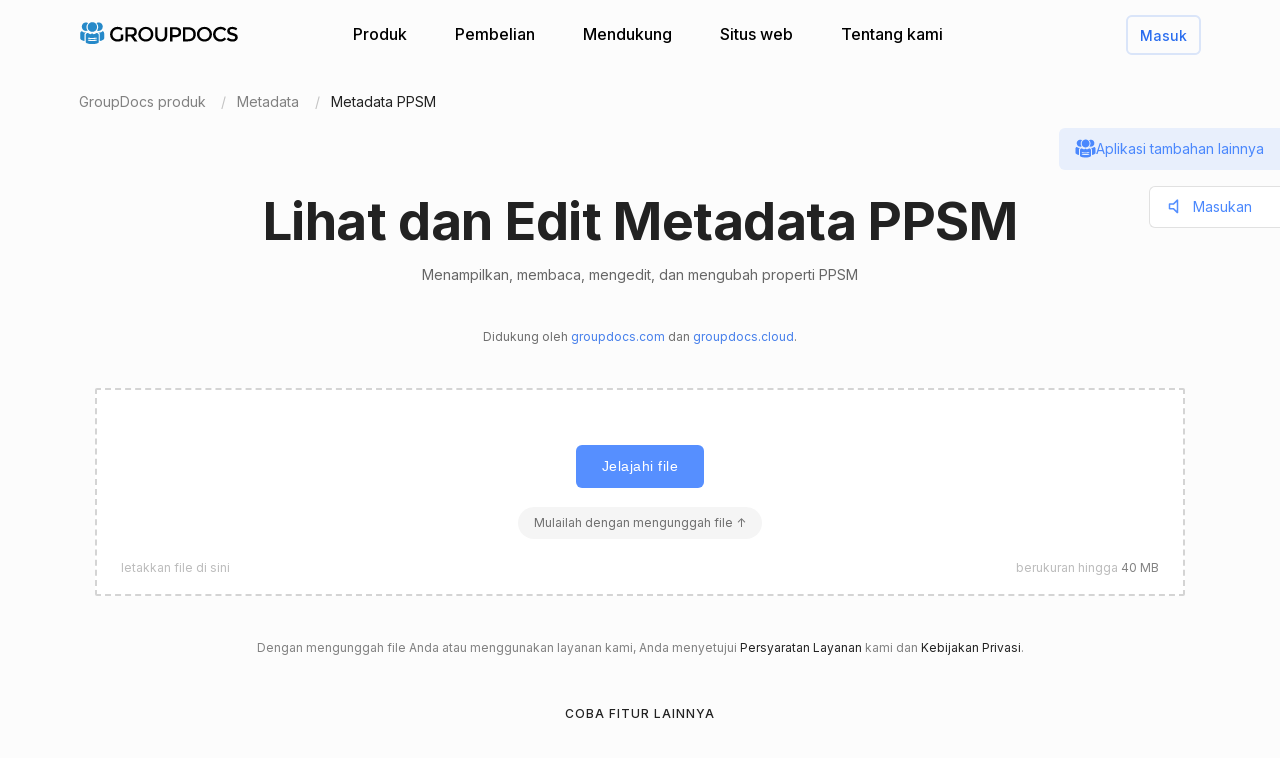

--- FILE ---
content_type: text/html; charset=utf-8
request_url: https://products.groupdocs.app/id/metadata/ppsm
body_size: 85977
content:






<!DOCTYPE html>
<html lang="id">
<head>

    
<meta name="viewport" content="width=device-width, initial-scale=1.0" />
<meta http-equiv="content-type" content="text/html; charset=utf-8" />
<meta http-equiv="X-UA-Compatible" content="IE=edge" />
<meta name="author" content="GroupDocs" />


    


    <title>PPSM Editor Metadata: Ubah Properti PPSM Secara Online</title>
        <meta name="description" content="Lihat dan edit properti metadata di presentasi PPSM Anda secara online gratis dengan alat berbasis web kami.">
        <meta name="keywords" content="Lihat metadata PPSM, edit metadata PPSM, lihat metadata file edit PPSM, lihat/edit metadata dalam dokumen seperti Word, Excel, Powerpoint, PDF, JPG, EPUB, PPSM dan gambar, editor metadata dokumen online gratis PPSM">

    



    <link rel="canonical" href="https://products.groupdocs.app/id/metadata/ppsm"/>

    



   <link rel="alternate" href="https://products.groupdocs.app/metadata/ppsm" hreflang="x-default" />
   <link rel="alternate" href="https://products.groupdocs.app/metadata/ppsm" hreflang="en" />
   <link rel="alternate" href="https://products.groupdocs.app/ar/metadata/ppsm" hreflang="ar" />
   <link rel="alternate" href="https://products.groupdocs.app/ca/metadata/ppsm" hreflang="ca" />
   <link rel="alternate" href="https://products.groupdocs.app/cs/metadata/ppsm" hreflang="cs" />
   <link rel="alternate" href="https://products.groupdocs.app/da/metadata/ppsm" hreflang="da" />
   <link rel="alternate" href="https://products.groupdocs.app/de/metadata/ppsm" hreflang="de" />
   <link rel="alternate" href="https://products.groupdocs.app/el/metadata/ppsm" hreflang="el" />
   <link rel="alternate" href="https://products.groupdocs.app/es/metadata/ppsm" hreflang="es" />
   <link rel="alternate" href="https://products.groupdocs.app/fr/metadata/ppsm" hreflang="fr" />
   <link rel="alternate" href="https://products.groupdocs.app/he/metadata/ppsm" hreflang="he" />
   <link rel="alternate" href="https://products.groupdocs.app/hi/metadata/ppsm" hreflang="hi" />
   <link rel="alternate" href="https://products.groupdocs.app/id/metadata/ppsm" hreflang="id" />
   <link rel="alternate" href="https://products.groupdocs.app/it/metadata/ppsm" hreflang="it" />
   <link rel="alternate" href="https://products.groupdocs.app/ja/metadata/ppsm" hreflang="ja" />
   <link rel="alternate" href="https://products.groupdocs.app/kk/metadata/ppsm" hreflang="kk" />
   <link rel="alternate" href="https://products.groupdocs.app/ko/metadata/ppsm" hreflang="ko" />
   <link rel="alternate" href="https://products.groupdocs.app/ms/metadata/ppsm" hreflang="ms" />
   <link rel="alternate" href="https://products.groupdocs.app/nl/metadata/ppsm" hreflang="nl" />
   <link rel="alternate" href="https://products.groupdocs.app/pl/metadata/ppsm" hreflang="pl" />
   <link rel="alternate" href="https://products.groupdocs.app/pt/metadata/ppsm" hreflang="pt" />
   <link rel="alternate" href="https://products.groupdocs.app/ro/metadata/ppsm" hreflang="ro" />
   <link rel="alternate" href="https://products.groupdocs.app/ru/metadata/ppsm" hreflang="ru" />
   <link rel="alternate" href="https://products.groupdocs.app/sv/metadata/ppsm" hreflang="sv" />
   <link rel="alternate" href="https://products.groupdocs.app/vi/metadata/ppsm" hreflang="vi" />
   <link rel="alternate" href="https://products.groupdocs.app/th/metadata/ppsm" hreflang="th" />
   <link rel="alternate" href="https://products.groupdocs.app/tr/metadata/ppsm" hreflang="tr" />
   <link rel="alternate" href="https://products.groupdocs.app/uk/metadata/ppsm" hreflang="uk" />
   <link rel="alternate" href="https://products.groupdocs.app/zh/metadata/ppsm" hreflang="zh" />
   <link rel="alternate" href="https://products.groupdocs.app/zh-hant/metadata/ppsm" hreflang="zh-hant" />
   <link rel="alternate" href="https://products.groupdocs.app/hr/metadata/ppsm" hreflang="hr" />
   <link rel="alternate" href="https://products.groupdocs.app/ka/metadata/ppsm" hreflang="ka" />
   <link rel="alternate" href="https://products.groupdocs.app/sk/metadata/ppsm" hreflang="sk" />
   <link rel="alternate" href="https://products.groupdocs.app/hy/metadata/ppsm" hreflang="hy" />
   <link rel="alternate" href="https://products.groupdocs.app/sl/metadata/ppsm" hreflang="sl" />
   <link rel="alternate" href="https://products.groupdocs.app/fi/metadata/ppsm" hreflang="fi" />
   <link rel="alternate" href="https://products.groupdocs.app/ur/metadata/ppsm" hreflang="ur" />
   <link rel="alternate" href="https://products.groupdocs.app/lv/metadata/ppsm" hreflang="lv" />
   <link rel="alternate" href="https://products.groupdocs.app/fa/metadata/ppsm" hreflang="fa" />
   <link rel="alternate" href="https://products.groupdocs.app/lt/metadata/ppsm" hreflang="lt" />
   <link rel="alternate" href="https://products.groupdocs.app/am/metadata/ppsm" hreflang="am" />
   <link rel="alternate" href="https://products.groupdocs.app/et/metadata/ppsm" hreflang="et" />
   <link rel="alternate" href="https://products.groupdocs.app/hu/metadata/ppsm" hreflang="hu" />
   <link rel="alternate" href="https://products.groupdocs.app/bg/metadata/ppsm" hreflang="bg" />


    
<link rel="shortcut icon" href="/favicon.ico">
<link rel="apple-touch-icon" sizes="180x180" href="/img/apple-touch-icon.png">
<link rel="icon" type="image/png" sizes="32x32" href="/img/favicon-32.png">
<link rel="icon" type="image/png" sizes="16x16" href="/img/favicon-16.png">
<meta name="theme-color" content="#ffffff">
<meta name="msapplication-config" content="/browserconfig.xml" />


    
<meta property="og:site_name" content="GroupDocs Apps">
<meta property="og:type" content="article">
<meta property="og:url" content="https://products.groupdocs.app/metadata/id/ppsm">
<meta property="og:image" content="https://products.groupdocs.app/metadata/_content/groupdocs.apps.ui.controls/img/social.png">
<meta property="og:title" content="PPSM Editor Metadata: Ubah Properti PPSM Secara Online">
<meta property="og:description" content="Lihat dan edit properti metadata di presentasi PPSM Anda secara online gratis dengan alat berbasis web kami.">


    

<meta name="twitter:card" content="summary_large_image">
<meta name="twitter:site" content="@groupdocsapp">
<meta name="twitter:creator" content="@groupdocsapp">

    <meta name="twitter:title" content="PPSM Editor Metadata: Ubah Properti PPSM Secara Online">
    <meta name="twitter:description" content="Lihat dan edit properti metadata di presentasi PPSM Anda secara online gratis dengan alat berbasis web kami.">

<meta name="twitter:image" content="https://products.groupdocs.app/metadata/_content/groupdocs.apps.ui.controls/img/social.png">




    


    

<link rel="preconnect" href="https://fonts.googleapis.com">
<link rel="preconnect" href="https://fonts.gstatic.com" crossorigin>

    <link rel="preload" href="https://fonts.googleapis.com/css2?family=Inter:wght@400;500;600;700&display=block" as="style">
    <link href="https://fonts.googleapis.com/css2?family=Inter:wght@400;500;600;700&display=block" rel="stylesheet">



    
<link rel="preload" href="/metadata/_content/groupdocs.apps.ui.controls/img/icons.svg" as="image" />

    <link rel="stylesheet" href="/metadata/_content/groupdocs.apps.ui.controls/css/groupdocs-apps.min.css?v=8.1.27.0" />








    <link rel="stylesheet" href="/metadata/css-redesign/metadata.css?v=MLm-HC_kCcXaIGo566MLqr_q5ae1FzQb49UmoBz6IVg" />

    



</head>


<body>
    <div class="gd-root">

        

<div class="gd-header" onclick="">
    <div class="gd-header__content">

        <div class="gd-header__menu-btn">
            <div id="gd_mobile_menu_btn" class="gd-menu-btn gd-menu-btn--squeeze">
                <span class="gd-menu-btn-box">
                    <span class="gd-menu-btn-inner"></span>
                </span>
            </div>
        </div>


        <div class="gd-header__brand">
            <a href="/id"> <img src="/metadata/_content/groupdocs.apps.ui.controls/img/groupdocs.svg?v=8.1.27.0" alt="Groupdocs logo" /> </a>
        </div>

        <div class="gd-header__menu">
            <div class="gd-header__menu-inner">
                <ul class="gd-menu">
                    <li class="gd-menu__item">
                        <a href="/id" rel="nofollow">Produk</a>

                        <div class="gd-menu__sub gd-menu__sub--wide gd-init-hidden">
                            <ul class="gd-menu__sub-list">
                                <li>
                                    <a href="/total" rel="nofollow"><em>GroupDocs.Total <b>Keluarga produk</b></em></a>
                                </li>
                                <li>
                                    <a href="/id/viewer" rel="nofollow"><em>GroupDocs.Viewer <b>Solusi produk</b></em></a>
                                </li>

                                <li>
                                    <a href="/id/conversion" rel="nofollow"><em>GroupDocs.Conversion <b>Solusi produk</b></em></a>
                                </li>
                                <li>
                                    <a href="/id/scanner" rel="nofollow"><em>GroupDocs.Scanner <b>Solusi produk</b></em></a>
                                </li>
                                <li>
                                    <a href="/id/signature" rel="nofollow"><em>GroupDocs.Signature <b>Solusi produk</b></em></a>
                                </li>
                                <li>
                                    <a href="/id/metadata" rel="nofollow"><em>GroupDocs.Metadata <b>Solusi produk</b></em></a>
                                </li>
                                <li>
                                    <a href="/id/comparison" rel="nofollow"><em>GroupDocs.Comparison <b>Solusi produk</b></em></a>
                                </li>
                                <li>
                                    <a href="/id/parser" rel="nofollow"><em>GroupDocs.Parser <b>Solusi produk</b></em></a>
                                </li>
                                <li>
                                    <a href="/id/generator" rel="nofollow"><em>GroupDocs.Generator <b>Solusi produk</b></em></a>
                                </li>
                                <li>
                                    <a href="/id/editor" rel="nofollow"><em>GroupDocs.Editor <b>Solusi produk</b></em></a>
                                </li>
                                <li>
                                    <a href="/id/merger" rel="nofollow"><em>GroupDocs.Merger <b>Solusi produk</b></em></a>
                                </li>
                                <li>
                                    <a href="/redaction" rel="nofollow"><em>GroupDocs.Redaction <b>Solusi produk</b></em></a>
                                </li>
                                <li>
                                    <a href="/id/splitter" rel="nofollow"><em>GroupDocs.Splitter <b>Solusi produk</b></em></a>
                                </li>
                                <li>
                                    <a href="/translation" rel="nofollow"><em>GroupDocs.Translation <b>Solusi produk</b></em></a>
                                </li>
                                <li>
                                    <a href="/rewriter" rel="nofollow"><em>GroupDocs.Rewriter <b>Solusi produk</b></em></a>
                                </li>
                                <li>
                                    <a href="/id/unlock" rel="nofollow"><em>GroupDocs.Unlock <b>Solusi produk</b></em></a>
                                </li>
                                <li>
                                    <a href="/id/watermark" rel="nofollow"><em>GroupDocs.Watermark <b>Solusi produk</b></em></a>
                                </li>
                                <li>
                                    <a href="/id/search" rel="nofollow"><em>GroupDocs.Search <b>Solusi produk</b></em></a>
                                </li>
                                <li>
                                    <a href="/annotation" rel="nofollow"><em>GroupDocs.Annotation <b>Solusi produk</b></em></a>
                                </li>

                                <li>
                                    <a href="/assembly" rel="nofollow"><em>GroupDocs.Assembly <b>Solusi produk</b></em></a>
                                </li>
                                <li>
                                    <a href="/id/compress" rel="nofollow"><em>GroupDocs.Compress <b>Solusi produk</b></em></a>
                                </li>

                            </ul>

                            <a class="gd-menu-promo" href="https://products.groupdocs.com/?utm_source=api-promo-menu" onclick="gaAppEvent('menu_api_promo_click')" rel="nofollow" target="_blank">
                            <div class="gd-menu-promo__content">
                            <i></i>
                                    <b>API tersedia</b>
                                    <span>—  Tambahkan pemrosesan dokumen ke dalam aplikasi Anda </span>
                            </div>
                            </a> 
                        </div>
                       

                        

                    </li>

                    <li class="gd-menu__item">
                            <a id="gd_menu_purchase" href="/id/pricing?utm_campaign=metadata" onclick="gaAppEvent('menu_purchase_click')" rel="nofollow">Pembelian</a>
                            <div class="gd-menu__sub gd-init-hidden">
                                <ul class="gd-menu__sub-list">
                                    <li><a id="gd_menu_buy" href="/id/pricing?utm_campaign=metadata" onclick="gaAppEvent('menu_buy_click')" rel="nofollow">Beli sekarang</a> </li>
                                    <li><a id="gd_menu_pricing" href="/id/pricing?utm_campaign=metadata" onclick="gaAppEvent('menu_pricing_click')" rel="nofollow">Informasi harga</a></li>
                                    <li><a href="https://purchase.groupdocs.app/policies/" rel="nofollow" onclick="gaAppEvent('menu_policies_click')">Kebijakan</a></li>
                                    <li><a href="https://purchase.groupdocs.app/faqs/" rel="nofollow" onclick="gaAppEvent('menu_faq_click')">FAQ</a></li>
                                </ul>
                            </div>
                           
                    </li>
                    <li class="gd-menu__item">
                        <a href="https://forum.groupdocs.app" rel="nofollow">Mendukung</a>
                        <div class="gd-menu__sub gd-init-hidden">
                        <ul class="gd-menu__sub-list">
                            <li><a href="https://source.groupdocs.app" rel="nofollow">Kode Sumber</a> </li>
                            <li><a href="https://forum.groupdocs.app" rel="nofollow">Dukungan gratis</a></li>
                            <li><a href="https://downloads.groupdocs.app" rel="nofollow">Unduh Gratis</a></li>
                            <li><a href="https://groupdocs-free-consulting.github.io" rel="nofollow">Konsultasi gratis</a> </li>
                            <li><a href="https://blog.groupdocs.app" rel="nofollow">Blog</a></li>
                            <li><a href="https://status.groupdocs.app" rel="nofollow">Status</a></li>
                    
                        </ul>

                        </div>
                    </li>
                    <li class="gd-menu__item">
                        <a href="https://websites.groupdocs.app" rel="nofollow">Situs web</a>
                        <div class="gd-menu__sub gd-init-hidden">
                        <ul class="gd-menu__sub-list">
                            <li><a href="https://websites.groupdocs.app/aspose/com" rel="nofollow">aspose.com</a></li>
                            <li><a href="https://websites.groupdocs.app/aspose/cloud" rel="nofollow">aspose.cloud</a></li>
                            <li><a href="https://websites.groupdocs.app/aspose/app" rel="nofollow">aspose.app</a></li>
                            <li><a href="https://websites.groupdocs.app/aspose/org" rel="nofollow">aspose.org</a></li>
                            <li><a href="https://websites.groupdocs.app/aspose/dev" rel="nofollow">aspose.dev</a></li>
                            <li><a href="https://websites.groupdocs.app/aspose/ai" rel="nofollow">aspose.ai</a></li>
                            <li><a href="https://websites.groupdocs.app/groupdocs/com" rel="nofollow">groupdocs.com</a></li>
                            <li><a href="https://websites.groupdocs.app/groupdocs/cloud" rel="nofollow">groupdocs.cloud</a></li>
                            <li><a href="https://websites.groupdocs.app/groupdocs/app" rel="nofollow">groupdocs.app</a></li>
                            <li><a href="https://websites.groupdocs.app/conholdate/com" rel="nofollow">conholdate.com</a></li>
                            <li><a href="https://websites.groupdocs.app/conholdate/cloud" rel="nofollow">conholdate.cloud</a></li>
                            <li><a href="https://websites.groupdocs.app/conholdate/app" rel="nofollow">conholdate.app</a></li>

                        </ul>
                        </div>
                    </li>
                    <li class="gd-menu__item">
                        <a href="https://about.groupdocs.app" rel="nofollow">Tentang kami</a>
                        <div class="gd-menu__sub gd-init-hidden">
                        <ul class="gd-menu__sub-list ">
                            <li><a href="https://about.groupdocs.app" rel="nofollow">Tentang kami</a></li>
                            <li><a href="https://about.groupdocs.app/contact" rel="nofollow">Kontak</a></li>
                            <li><a href="https://about.groupdocs.app/legal" rel="nofollow">Legal</a></li>
                            <li><a href="https://about.groupdocs.app/events" rel="nofollow">Acara</a></li>
                            <li><a href="https://about.groupdocs.app/acquisition" rel="nofollow">Perolehan</a></li>
                            </ul>
                        </div>
                        </li>

                </ul>
            </div>
        </div>
        <div class="gd-header__buttons">
       
          <div id="gd_account_login" class="hidden  gd-animation-fadein">
                <a class="gd-acount-login__btn" href="javascript:;" onclick="gdAuth.login()">Masuk</a>
            </div>

            <div id="gd_account_auth" class="gd-account hidden" onclick="">
                <svg class="gd-account__icon"><use xlink:href="/metadata/_content/groupdocs.apps.ui.controls/img/account-icons.svg?v=8.1.27.0#person"></use></svg>
                <div id="gd_account_name" class="gd-account__name ">User</div>

                <div class="gd-account-menu gd-init-hidden">
                    <ul>
                            <li id="gd_account_premium" class="gd-account-menu__icon gd-account-menu__icon--premium hidden"><a id="gd_user_menu_pricing" href="/id/pricing?utm_campaign=metadata" onclick="gaAppEvent('user_menu_upgrade_premium_click')" target="_blank" rel="nofollow">Tingkatkan ke Premium</a> </li>
                            <li id="gd_account_dashboard" class="gd-account-menu__icon gd-account-menu__icon--premium hidden"><a id="gd_user_menu_dashboard" href="https://products.groupdocs.app/dashboard" onclick="gaAppEvent('user_menu_dashboard_click')" target="_blank" rel="nofollow">Dasbor</a> </li>
                            <li id="gd_account_forum" class="gd-account-menu__icon gd-account-menu__icon--forum hidden"><a id="gd_user_menu_forum" href="https://forum.groupdocs.app/" onclick="gaAppEvent('user_menu_forum_click')" target="_blank" rel="nofollow">Forum Dukungan</a> </li>
                            <li><a class="js-select-lang" href="javascript:;">Pilih bahasa</a>

                                <span class="gd-account-menu__lang">id</span>
                            </li>

                            <li class="gd-account-menu__separator"></li>
                        <li class="gd-account-menu__icon gd-account-menu__icon--logout"><a href="javascript:;" onclick="gdAuth.logout()">Keluar</a> </li>
                    </ul>
                </div>
            </div>
            
                    

        </div>
    </div>

    <div id="gd_mobile_menu" class="gd-mobile-menu">

        <ul class="gd-mobile-menu__list">
            <li><a href="/" rel="nofollow">Produk</a></li>
                <li><a id="gd_mobile_menu_pricing" href="/id/pricing?utm_campaign=metadata" rel="nofollow">Pembelian</a></li>
            <li><a href="https://forum.groupdocs.app" rel="nofollow">Dukungan gratis</a></li>
            <li><a href="https://downloads.groupdocs.app" rel="nofollow">Unduh Gratis</a></li>
            <li><a href="https://websites.groupdocs.app" rel="nofollow">Situs web</a></li>
            <li><a href="https://about.groupdocs.app" rel="nofollow">Tentang kami</a></li>
        </ul>

    </div>


</div>


        
        




 <script type="application/ld+json"> { "@context": "https://schema.org", "@graph": [ { "@type": "SoftwareApplication", "applicationCategory": [ "WebApplication", "BusinessApplication", "BrowserApplication" ], "operatingSystem": [ "Windows, iOS, Linux, Android" ], "softwareVersion": "23.10", "softwareHelp": "https://docs.groupdocs.com/metadata/net/", "softwareRequirements": "https://docs.groupdocs.com/metadata/net/system-requirements/", "offers": { "@type": "Offer", "price": 0, "priceCurrency": "USD" }, "datePublished": "2025-12-12", "isFamilyFriendly": true, "isAccessibleForFree": true, "creator": { "@id": "https://about.aspose.com/" }, "inLanguage": { "@type": "Language", "name": "Indonesian", "alternateName": "id" }, "aggregateRating": { "@type": "AggregateRating", "reviewCount": "16123", "ratingCount": "130338", "bestRating": "5", "ratingValue": "4.7", "worstRating": "1", "@id": "https://products.groupdocs.app/metadata#aggregateratingapp" }, "name": "Edit PPSM Metadata Online Gratis", "description": "Lihat dan edit properti metadata di presentasi PPSM Anda secara online gratis dengan alat berbasis web kami.", "url": "https://products.groupdocs.app/id/metadata/ppsm", "sameAs": [ "https://en.wikipedia.org/wiki/Metadata" ], "@id": "https://products.groupdocs.app/id/metadata/ppsm#app" }, { "@type": "HowTo", "estimatedCost": { "@type": "MonetaryAmount", "currency": "USD", "value": "0" }, "totalTime": "PT1M", "tool": { "@type": "HowToTool", "name": "A Web browser" }, "supply": [ { "@type": "HowToSupply", "name": "PPSM file" } ], "step": [  { "@type": "HowToStep", "position": "1", "text": "Buka alat online gratis GroupDocs.Metadata di browser favorit Anda.", "isFamilyFriendly": true, "isAccessibleForFree": true, "creator": { "@id": "https://about.aspose.com/" }, "name": "Buka Alat Web gratis kami", "image": { "@type": "ImageObject", "url": "https://products.groupdocs.app/metadata/images/editor/howto_step1.png", "height": "406", "width": "305" }, "url": "https://products.groupdocs.app/id/metadata/ppsm#howto" } ,  { "@type": "HowToStep", "position": "2", "text": "Klik di dalam area drop file untuk mengunggah file PPSM atau seret \u0026 jatuhkan file PPSM.", "isFamilyFriendly": true, "isAccessibleForFree": true, "creator": { "@id": "https://about.aspose.com/" }, "name": "Mengunggah file Anda", "image": { "@type": "ImageObject", "url": "https://products.groupdocs.app/metadata/images/editor/howto_step2.png", "height": "406", "width": "305" }, "url": "https://products.groupdocs.app/id/metadata/ppsm#howto" } ,  { "@type": "HowToStep", "position": "3", "text": "Lihat dan perbarui properti metadata PPSM.", "isFamilyFriendly": true, "isAccessibleForFree": true, "creator": { "@id": "https://about.aspose.com/" }, "name": "Menampilkan dan mengedit metadata", "image": { "@type": "ImageObject", "url": "https://products.groupdocs.app/metadata/images/editor/howto_step3.png", "height": "406", "width": "305" }, "url": "https://products.groupdocs.app/id/metadata/ppsm#howto" } ,  { "@type": "HowToStep", "position": "4", "text": "Klik \"Simpan\" lalu pada tombol \"Unduh\" untuk mengunduh file PPSM yang diperbarui.", "isFamilyFriendly": true, "isAccessibleForFree": true, "creator": { "@id": "https://about.aspose.com/" }, "name": "Unduh file yang diperbarui", "image": { "@type": "ImageObject", "url": "https://products.groupdocs.app/metadata/images/editor/howto_step4.png", "height": "406", "width": "305" }, "url": "https://products.groupdocs.app/id/metadata/ppsm#howto" } ], "isFamilyFriendly": true, "isAccessibleForFree": true, "creator": { "@id": "https://about.aspose.com/" }, "name": "Cara melihat dan mengedit metadata PPSM", "description": "Lihat dan edit properti metadata di presentasi PPSM Anda secara online gratis dengan alat berbasis web kami.", "url": "https://products.groupdocs.app/id/metadata/ppsm#howto" }, { "@id": "https://about.aspose.com/", "@type": "Organization", "name": "Aspose Pty Ltd", "alternateName": "Aspose Pty Ltd", "legalName": "Aspose Pty Ltd", "logo": { "@type": "ImageObject", "url": "https://cms.admin.containerize.com/templates/aspose/apple-touch-icon.png", "height": "180", "width": "180" }, "image": { "@type": "ImageObject", "url": "https://cms.admin.containerize.com/templates/aspose/apple-touch-icon.png", "height": "180", "width": "180" }, "url": "https://www.aspose.com/", "address": { "@type": "PostalAddress", "addressLocality": "Lane Cove, NSW", "postalCode": "2066, Australia", "streetAddress": "Suite 163, 79 Longueville Road, Lane Cove" }, "email": "mailto:sales@groupdocs.com", "telephone": "+19033061676", "sameAs": [ "https://www.facebook.com/groupdocs", "https://twitter.com/groupdocs", "https://www.youtube.com/channel/UCSRRI9t9ooReVo82e1d1a0g", "https://www.linkedin.com/company/groupdocsapp/" ], "contactPoint": [ { "@type": "ContactPoint", "telephone": "+19033061676", "contactType": [ "customer service", "technical support", "billing support", "bill payment", "credit card support" ], "contactOption": "http://schema.org/TollFree", "areaServed": [ "USA" ], "availableLanguage": [ "English" ] }, { "@type": "ContactPoint", "telephone": "+441416288900", "contactType": [ "customer service", "technical support", "billing support", "bill payment", "credit card support" ], "contactOption": "http://schema.org/TollFree", "areaServed": [ "Europe" ], "availableLanguage": [ "English" ] }, { "@type": "ContactPoint", "telephone": "+61280066987", "contactType": [ "customer service", "technical support", "billing support", "bill payment", "credit card support" ], "contactOption": "http://schema.org/TollFree", "areaServed": [ "Australia" ], "availableLanguage": [ "English" ] } ], "award": [ "Top 5 Best Selling Publisher Award 2012" ] }  ] } </script> 

<div class="gd-container">

<ol class="gd-breadcrumbs" onclick=""  itemscope="" itemtype="https://schema.org/BreadcrumbList">
    <li itemprop="itemListElement" itemscope="" itemtype="https://schema.org/ListItem">
        <a rel="nofollow noopener" onclick='gaEvNav("BCL to products.groupdocs.app");' href="/id" itemprop="item">
            <span itemprop="name">GroupDocs produk</span>
        </a>
        <meta itemprop="position" content="1">
    </li>
    <li itemprop="itemListElement" itemscope="" itemtype="https://schema.org/ListItem">
        <a rel="nofollow noopener" onclick='gaEvNav("BCL to family");' href="https://products.groupdocs.app/id/metadata/family" itemprop="item">
            <span itemprop="name">Metadata</span>
        </a>
        <meta itemprop="position" content="2">
    </li>
    <li itemprop="itemListElement" itemscope="" itemtype="https://schema.org/ListItem">
        <span itemprop="name">Metadata PPSM</span>
        <meta itemprop="position" content="3">
    </li>
</ol>
</div>





<div class="gd-container gd-section-s">

    


<div class="gd-page-header " onclick="">

    <h1>Lihat dan Edit Metadata PPSM</h1>
    <h2>Menampilkan, membaca, mengedit, dan mengubah properti PPSM</h2>

      <p class="gd-page-header__powered">Didukung oleh <a href="https://www.groupdocs.com" target="_blank" rel="noopener">groupdocs.com</a> dan <a href="https://www.groupdocs.cloud " target="_blank" rel="noopener">groupdocs.cloud</a>.</p>

</div>


    <div class="gd-app-form">
        

<div id="alertMessage" class="gd-alert alert-danger hidden">
    <label></label>
    <button type="button" class="gd-alert__btn" data-dismiss="alert" aria-label="Close">
        <svg><use xlink:href="/metadata/_content/groupdocs.apps.ui.controls/img/icons.svg?v=8.1.27.0#close"></use></svg>
    </button>
</div>


        


<div class="gd-upload " id="divMainForm">
    <form  id="UploadFile" name="files" method="POST" enctype="multipart/form-data" >
        <div class="gd-upload__box" id="filedrop-202512120408428156" data-nosnippet="">
           
            <button id="UploadBtn" class="gd-upload__btn">Jelajahi file</button>




<div id="gd_premium_label" class="gd-premium-label gd-premium-label-flashing">

        <span id="gd_premium_label_guest" class="gd-premium-label--guest hidden">
Mulailah dengan mengunggah file ↑        </span>

    <span id="gd_premium_label_user" class="gd-premium-label--user hidden"><i>3</i> file per hari. Dapatkan lebih banyak dengan <a href='/id/pricing?utm_campaign=metadata' target='_blank'>Premium</a></span>

    <span id="gd_premium_label_customer" class="gd-premium-label--customer hidden">
Anda berada di <a href = 'https://products.groupdocs.app/dashboard'> premium </a>    </span>

</div>


            <div id="UploadProgress" class="gd-upload__tip gd-upload__tip--progress hidden"></div>
            <input type="file"
                   onclick="gaEventFileUpload()"
                   class="js-fileinput gd-upload__fileinput"
                   id="UploadFileInput-202512120408428156"
                   name="UploadFileInput-202512120408428156"
                   accept=".ppsm"
                   >

                <div class="gd-upload__drop-tip">letakkan file di sini</div>

                <div class="gd-upload__size-tip">berukuran hingga <i>40 MB</i></div>
                  
        </div>
       
    </form>





<p id="UploadLegal" class="gd-upload__legal">
Dengan mengunggah file Anda atau menggunakan layanan kami, Anda menyetujui <a href="https://about.groupdocs.app/legal/tos" target="_blank" rel="noopener nofollow">Persyaratan Layanan</a> kami dan <a href="https://about.groupdocs.app/legal/privacy-policy" target="_blank" rel="noopener nofollow">Kebijakan Privasi</a>.
</p>


   


</div>



    </div>
        
 
<div class="gd-see-also" id="divSeeAlso">
    <h3 class="gd-see-also__header">Coba fitur lainnya</h3>
    
    <ul class="gd-see-also__list">
    <li>
        <a class="gd-see-also__link" href="/id/metadata/clean/ppsm" onclick="gaEvNav(&#x27;Clean&#x27;);">
            Bersihkan Metadata PPSM
        </a>
    </li>
    <li>
        <a class="gd-see-also__link" href="/id/metadata/remove-from-ppsm" onclick="gaEvNav(&#x27;Remove&#x27;);">
            Menghapus Metadata PPSM
        </a>
    </li>
    <li>
        <a class="gd-see-also__link" href="/id/metadata/export/ppsm" onclick="gaEvNav(&#x27;Export&#x27;);">
            Dapatkan PPSM metadata
        </a>
    </li>
    </ul>

</div>


</div>




        <div class="gd-container-ext gd-container--no-padding">
            



 <div class="gd-about">
        <div class="gd-about__text">
            <h3 class="gd-about__header">Tentang Aplikasi Penampil Metadata</h3>
            
            <p><b>GroupDocs.Metadata</b> memungkinkan Anda untuk <strong>melihat dan mengedit metadata PPSM</strong> dengan beberapa klik.<br/> Silakan unggah file Anda dan alat pengeditan metadata kami akan dibuka dan Anda dapat melihat dan mengubah properti metadata. Ketika Anda selesai mengedit properti, silakan klik tombol "Simpan" dan kemudian tombol "Unduh" untuk mengunduh file yang dihasilkan.<br/> Dengan alat pengeditan metadata kami, Anda dapat mengedit banyak properti bawaan dan kustom.<br/> Gunakan editor Metadata secara gratis dari mana saja. Ini bekerja dari semua platform termasuk Windows, Mac, Android dan iOS. Semua file diproses di server kami. Tidak ada plugin atau instalasi perangkat lunak yang diperlukan untuk Anda.<br/> Melihat dan mengedit metadata 
                                                                    <a target="_blank" rel="nofollow" href="/id/metadata/pdf" >PDF</a>,
                                                                    <a target="_blank" rel="nofollow" href="/id/metadata/docx">DOCX</a>,
                                                                    <a target="_blank" rel="nofollow" href="/id/metadata/epub">EPUB</a>,
                                                                    <a target="_blank" rel="nofollow" href="/id/metadata/xlsx">XLSX</a>,
                                                                    <a target="_blank" rel="nofollow" href="/id/metadata/pptx">PPTX</a>,
                                                                    <a target="_blank" rel="nofollow" href="/id/metadata/jpeg">JPEG</a>,
                                                                    <a target="_blank" rel="nofollow" href="/id/metadata/avi" >AVI</a> dan banyak format file lainnya (lihat <a target="blank" rel="nofollow" href="https://docs.groupdocs.com/metadata/net/supported-document-formats/">daftar format yang didukung)</a></p>


        </div>
        <div class="gd-about__picture  js-lazy-img" style="background-image: url(/metadata/img-redesign/about-init-bg.webp)" data-lazy-img="/metadata/img-redesign/about-bg.webp">
        </div>

</div>

        </div>



    

<div class="gd-container gd-section" id="dvAppDescription">
    <div class="gd-text-subheader">Fitur</div>
    <h3 class="gd-text-header"><span>Temukan aplikasi online <a id="ProductTitle" rel="noopener nofollow" target="blank" href="https://products.groupdocs.com/metadata/">gratis GroupDocs.Metadata!</a> </span> <span></span></h3>
    

<ul class="gd-features-list">
   
            <li>Cepat dan mudah PPSM penampil metadata dan editor</li>
            <li>Edit metadata PPSM dari mana saja - ia bekerja dari semua platform termasuk Windows, Mac, Android dan iOS</li>
            <li>Melihat dan mengedit metadata  PDF, DOC, DOCX, XLS, XLSX, PPT, PPTX, JPEG, AVI  dan banyak format file lainnya (lihat <a target="blank" rel="nofollow" href="https://docs.groupdocs.com/metadata/net/supported-document-formats/">daftar format yang didukung)</a></li>
            <li><a id="Clean" href="/id/metadata/clean/ppsm">Bersihkan metadata PPSM</a> dalam satu klik</li>
            <li><a id="Export" href="/id/metadata/export/ppsm">Ekspor metadata PPSM ke spreadsheet</a> Excel dengan mudah</li>
            <li>Dibangun dengan <a target="blank" href="https://products.groupdocs.com/metadata/">GroupDocs.Metadata</a>, API manajemen metadata dokumen yang kuat</li>
</ul>

</div>



<a class="anchor" name="howto"></a>
<div class="gd-container gd-section">

    <div class="gd-text-subheader">
        Cara kerjanya
    </div>
    <h3 class="gd-text-header">Cara melihat dan mengedit metadata PPSM</h3>

    
<div class="gd-steps">

        <div class="gd-step">
            <div class="gd-step__icon">
                <svg><use xlink:href="/metadata/img-redesign/metadata-icons.svg#step_open"></use></svg>
            </div>
            <div class="gd-step__number">Step 1</div>
            <div class="gd-step__title">Buka alat online gratis GroupDocs.Metadata di browser favorit Anda.</div>
        </div>
        <div class="gd-step">
            <div class="gd-step__icon">
                <svg><use xlink:href="/metadata/img-redesign/metadata-icons.svg#step_upload"></use></svg>
            </div>
            <div class="gd-step__number">Step 2</div>
            <div class="gd-step__title">Klik di dalam area drop file untuk mengunggah file PPSM atau seret & jatuhkan file PPSM.</div>
        </div>
        <div class="gd-step">
            <div class="gd-step__icon">
                <svg><use xlink:href="/metadata/img-redesign/metadata-icons.svg#step_action"></use></svg>
            </div>
            <div class="gd-step__number">Step 3</div>
            <div class="gd-step__title">Lihat dan perbarui properti metadata PPSM.</div>
        </div>
        <div class="gd-step">
            <div class="gd-step__icon">
                <svg><use xlink:href="/metadata/img-redesign/metadata-icons.svg#step_download"></use></svg>
            </div>
            <div class="gd-step__number">Step 4</div>
            <div class="gd-step__title">Klik "Simpan" lalu pada tombol "Unduh" untuk mengunduh file PPSM yang diperbarui.</div>
        </div>

</div>



</div>






<div class="gd-container gd-section">

    <div class="gd-text-subheader">
        Faq
    </div>
    <h3 class="gd-text-header">Pertanyaan dan Jawaban</h3>

    


 <ul class="gd-faq__list" itemscope="" itemtype="https://schema.org/FAQPage">

            <li class="js-gd-faq gd-faq__list-item opened" itemscope="" itemprop="mainEntity" itemtype="https://schema.org/Question">
                <div class="gd-faq__question">
                    <span itemprop="name">
                     Bagaimana cara melihat dan mengedit metadata PPSM?
                    </span>
                    <i class="gd-faq__icon"></i>
                </div>
           
               <div class="gd-faq__answer" itemscope="" itemprop="acceptedAnswer" itemtype="https://schema.org/Answer">
                    <span itemprop="text">
                        Pertama, Anda perlu mengunggah file: seret & jatuhkan file PPSM Anda atau klik di dalam area putih untuk memilih file, maka Anda akan diarahkan ke editor metadata.
                    </span>
                </div>
            </li>
            <li class="js-gd-faq gd-faq__list-item " itemscope="" itemprop="mainEntity" itemtype="https://schema.org/Question">
                <div class="gd-faq__question">
                    <span itemprop="name">
                     Berapa lama waktu yang dibutuhkan untuk membuka file PPSM untuk melihat metadata?
                    </span>
                    <i class="gd-faq__icon"></i>
                </div>
           
               <div class="gd-faq__answer" itemscope="" itemprop="acceptedAnswer" itemtype="https://schema.org/Answer">
                    <span itemprop="text">
                        Editor metadata bekerja cepat - biasanya dibutuhkan beberapa detik untuk membuka file PPSM.
                    </span>
                </div>
            </li>
            <li class="js-gd-faq gd-faq__list-item " itemscope="" itemprop="mainEntity" itemtype="https://schema.org/Question">
                <div class="gd-faq__question">
                    <span itemprop="name">
                     Apakah aman untuk membuka file PPSM menggunakan editor GroupDocs.Metadata gratis?
                    </span>
                    <i class="gd-faq__icon"></i>
                </div>
           
               <div class="gd-faq__answer" itemscope="" itemprop="acceptedAnswer" itemtype="https://schema.org/Answer">
                    <span itemprop="text">
                        Tentu saja! File pratinjau akan tersedia langsung setelah file diunggah dan kami akan menghapus file yang diunggah setelah 24 jam.
                    </span>
                </div>
            </li>
            <li class="js-gd-faq gd-faq__list-item " itemscope="" itemprop="mainEntity" itemtype="https://schema.org/Question">
                <div class="gd-faq__question">
                    <span itemprop="name">
                     Dapatkah saya membuka metadata PPSM dan mengedit metadata PPSM di Linux, Mac OS, atau Android?
                    </span>
                    <i class="gd-faq__icon"></i>
                </div>
           
               <div class="gd-faq__answer" itemscope="" itemprop="acceptedAnswer" itemtype="https://schema.org/Answer">
                    <span itemprop="text">
                        Ya, Anda dapat menggunakan gratis GroupDocs.Metadata pada sistem operasi apa pun yang memiliki browser web - editor metadata PPSM kami bekerja secara online dan tidak memerlukan instalasi perangkat lunak apa pun.
                    </span>
                </div>
            </li>
            <li class="js-gd-faq gd-faq__list-item " itemscope="" itemprop="mainEntity" itemtype="https://schema.org/Question">
                <div class="gd-faq__question">
                    <span itemprop="name">
                     Browser apa yang harus saya gunakan untuk mengedit metadata PPSM?
                    </span>
                    <i class="gd-faq__icon"></i>
                </div>
           
               <div class="gd-faq__answer" itemscope="" itemprop="acceptedAnswer" itemtype="https://schema.org/Answer">
                    <span itemprop="text">
                        Anda dapat menggunakan browser modern apa pun untuk mengedit metadata PPSM, misalnya, Google Chrome, Microsoft Edge, Firefox, Opera, atau Safari.
                    </span>
                </div>
            </li>
            <li class="js-gd-faq gd-faq__list-item " itemscope="" itemprop="mainEntity" itemtype="https://schema.org/Question">
                <div class="gd-faq__question">
                    <span itemprop="name">
                     Kode apa yang berjalan di sisi server untuk mengedit metadata PPSM?
                    </span>
                    <i class="gd-faq__icon"></i>
                </div>
           
               <div class="gd-faq__answer" itemscope="" itemprop="acceptedAnswer" itemtype="https://schema.org/Answer">
                    <span itemprop="text">
                        Contoh kode terperinci tersedia di <a target="blank" href='https://github.com/groupdocs-metadata'>GitHub</a> dalam bentuk proyek yang dapat dieksekusi. Jika Anda tertarik dengan contoh manajemen metadata tertentu, jangan ragu untuk memeriksa: ekstrak metadata (<a target="blank" href='https://products.groupdocs.com/metadata/net/extract/ppsm/'>.NET</a>, <a target="blank" href='https://products.groupdocs.com/metadata/java/extract/ppsm/'>Java</a>), tambahkan metadata (<a target="blank" href='https://products.groupdocs.com/metadata/net/add/ppsm/'>.NET</a>, <a target="blank" href='https://products.groupdocs.com/metadata/java/add/ppsm/'>Java</a>), hapus metadata (<a target="blank" href='https://products.groupdocs.com/metadata/net/remove/ppsm/'>.NET</a>, <a target="blank" href='https://products.groupdocs.com/metadata/java/remove/ppsm/'>Java</a>), edit metadata (<a target="blank" href='https://products.groupdocs.com/metadata/net/edit/ppsm/'>.NET</a>, <a target="blank" href='https://products.groupdocs.com/metadata/java/edit/ppsm/'>Java</a>).
                    </span>
                </div>
            </li>

 </ul>



</div>


    



<div class="gd-container gd-section">
    <h3 class="gd-text-header">
Format file lain GroupDocs.Metadata Aplikasi yang didukung       </h3>
    <p class="gd-text-header-descr"> 
Anda juga dapat melihat, mengedit metadata dari banyak format file lainnya. Silakan lihat daftar lengkap di bawah ini.
    </p>
    

<ul class="gd-links-list gd-links-list--col-10">

    <li>
        <a class="gd-links-list__link" href="/id/metadata/asf">
            ASF
        </a>

    </li>
    <li>
        <a class="gd-links-list__link" href="/id/metadata/avi">
            AVI
        </a>

    </li>
    <li>
        <a class="gd-links-list__link" href="/id/metadata/bmp">
            BMP
        </a>

    </li>
    <li>
        <a class="gd-links-list__link" href="/id/metadata/dicom">
            DICOM
        </a>

    </li>
    <li>
        <a class="gd-links-list__link" href="/id/metadata/djvu">
            DJVU
        </a>

    </li>
    <li>
        <a class="gd-links-list__link" href="/id/metadata/doc">
            DOC
        </a>

    </li>
    <li>
        <a class="gd-links-list__link" href="/id/metadata/docx">
            DOCX
        </a>

    </li>
    <li>
        <a class="gd-links-list__link" href="/id/metadata/dwg">
            DWG
        </a>

    </li>
    <li>
        <a class="gd-links-list__link" href="/id/metadata/dxf">
            DXF
        </a>

    </li>
    <li>
        <a class="gd-links-list__link" href="/id/metadata/emf">
            EMF
        </a>

    </li>
    <li>
        <a class="gd-links-list__link" href="/id/metadata/eml">
            EML
        </a>

    </li>
    <li>
        <a class="gd-links-list__link" href="/id/metadata/epub">
            EPUB
        </a>

    </li>
    <li>
        <a class="gd-links-list__link" href="/id/metadata/flv">
            FLV
        </a>

    </li>
    <li>
        <a class="gd-links-list__link" href="/id/metadata/gif">
            GIF
        </a>

    </li>
    <li>
        <a class="gd-links-list__link" href="/id/metadata/heic">
            HEIC
        </a>

    </li>
    <li>
        <a class="gd-links-list__link" href="/id/metadata/heif">
            HEIF
        </a>

    </li>
    <li>
        <a class="gd-links-list__link" href="/id/metadata/jpeg">
            JPEG
        </a>

    </li>
    <li>
        <a class="gd-links-list__link" href="/id/metadata/jpg">
            JPG
        </a>

    </li>
    <li>
        <a class="gd-links-list__link" href="/id/metadata/mkv">
            MKV
        </a>

    </li>
    <li>
        <a class="gd-links-list__link" href="/id/metadata/mov">
            MOV
        </a>

    </li>
    <li>
        <a class="gd-links-list__link" href="/id/metadata/mp3">
            MP3
        </a>

    </li>
    <li>
        <a class="gd-links-list__link" href="/id/metadata/mpp">
            MPP
        </a>

    </li>
    <li>
        <a class="gd-links-list__link" href="/id/metadata/msg">
            MSG
        </a>

    </li>
    <li>
        <a class="gd-links-list__link" href="/id/metadata/ods">
            ODS
        </a>

    </li>
    <li>
        <a class="gd-links-list__link" href="/id/metadata/odt">
            ODT
        </a>

    </li>
    <li>
        <a class="gd-links-list__link" href="/id/metadata/one">
            ONE
        </a>

    </li>
    <li>
        <a class="gd-links-list__link" href="/id/metadata/otf">
            OTF
        </a>

    </li>
    <li>
        <a class="gd-links-list__link" href="/id/metadata/pdf">
            PDF
        </a>

    </li>
    <li>
        <a class="gd-links-list__link" href="/id/metadata/png">
            PNG
        </a>

    </li>
    <li>
        <a class="gd-links-list__link" href="/id/metadata/ppt">
            PPT
        </a>

    </li>
    <li>
        <a class="gd-links-list__link" href="/id/metadata/pptx">
            PPTX
        </a>

    </li>
    <li>
        <a class="gd-links-list__link" href="/id/metadata/psd">
            PSD
        </a>

    </li>
    <li>
        <a class="gd-links-list__link" href="/id/metadata/tif">
            TIF
        </a>

    </li>
    <li>
        <a class="gd-links-list__link" href="/id/metadata/tiff">
            TIFF
        </a>

    </li>
    <li>
        <a class="gd-links-list__link" href="/id/metadata/torrent">
            TORRENT
        </a>

    </li>
    <li>
        <a class="gd-links-list__link" href="/id/metadata/ttf">
            TTF
        </a>

    </li>
    <li>
        <a class="gd-links-list__link" href="/id/metadata/vsdx">
            VSDX
        </a>

    </li>
    <li>
        <a class="gd-links-list__link" href="/id/metadata/wav">
            WAV
        </a>

    </li>
    <li>
        <a class="gd-links-list__link" href="/id/metadata/webp">
            WEBP
        </a>

    </li>
    <li>
        <a class="gd-links-list__link" href="/id/metadata/wmf">
            WMF
        </a>

    </li>
    <li>
        <a class="gd-links-list__link" href="/id/metadata/xls">
            XLS
        </a>

    </li>
    <li>
        <a class="gd-links-list__link" href="/id/metadata/xlsx">
            XLSX
        </a>

    </li>
    <li>
        <a class="gd-links-list__link" href="/id/metadata/zip">
            ZIP
        </a>

    </li>


</ul>

</div>






        




<div class="gd-footer">
    <div class="gd-footer__content">

        <ul class="gd-footer__social">

            <li>
                <a href="https://www.facebook.com/groupdocsapp" title="Like us on facebook" target="_blank" rel="noopener nofollow">
                    <svg><use xlink:href="/metadata/_content/groupdocs.apps.ui.controls/img/icons.svg?v=8.1.27.0#facebook"></use></svg>
                </a>
            </li>
            <li>
                <a href="https://twitter.com/groupdocsapp" title="Follow us on twitter" target="_blank" rel="noopener nofollow">
                    <svg><use xlink:href="/metadata/_content/groupdocs.apps.ui.controls/img/icons.svg?v=8.1.27.0#twitter"></use></svg>
                </a>
            </li>
            <li>
                <a title="Watch us on youtube" href="https://www.youtube.com/c/groupdocs" target="_blank" rel="noopener nofollow">
                    <svg><use xlink:href="/metadata/_content/groupdocs.apps.ui.controls/img/icons.svg?v=8.1.27.0#youtube"></use></svg>
                </a>
            </li>
            <li>
                <a href="https://www.linkedin.com/company/groupdocsapp" title="Link us on linkedin" target="_blank" rel="noopener nofollow">
                    <svg><use xlink:href="/metadata/_content/groupdocs.apps.ui.controls/img/icons.svg?v=8.1.27.0#linkedin"></use></svg>
                </a>
            </li>

            <li>
                <a href="https://source.groupdocs.app" title="Github Repositories" target="_blank" rel="noopener nofollow">
                    <svg><use xlink:href="/metadata/_content/groupdocs.apps.ui.controls/img/icons.svg?v=8.1.27.0#github"></use></svg>
                </a>
            </li>
            <li>
                <a href="https://blog.groupdocs.app" title="Subscribe to the feeds" target="_blank" rel="noopener nofollow">
                    <svg><use xlink:href="/metadata/_content/groupdocs.apps.ui.controls/img/icons.svg?v=8.1.27.0#blog"></use></svg>
                </a>
            </li>

        </ul>



        <ul class="gd-footer__links">

            <li><a href="https://metrics.groupdocs.app" rel="nofollow">Rumah</a></li>
            <li><a href="/id" rel="nofollow">Produk</a></li>
            <li><a href="https://forum.groupdocs.app" rel="nofollow">Dukungan gratis</a></li>

                <li><a href="/id/pricing?utm_campaign=metadata" rel="nofollow">Pembelian</a></li>

            <li><a href="https://blog.groupdocs.app" rel="nofollow">Blog</a></li>
            <li><a href="https://websites.groupdocs.app" rel="nofollow">Situs web</a></li>
            <li><a href="https://about.groupdocs.app" rel="nofollow">Tentang kami</a></li>


        </ul>

        <div class="gd-footer__copy">
            <div class="gd-footer__copy-text"> © Aspose Pty Ltd 2001-2025. Semua hak dilindungi undang -undang.</div>
            <ul class="gd-footer__copy-links">
                <li><a rel="nofollow" href="https://about.groupdocs.app/legal/privacy-policy/">Kebijakan Privasi</a> </li>
                <li><a rel="nofollow" href="https://about.groupdocs.app/legal/tos/">Ketentuan Layanan</a> </li>
                <li><a rel="nofollow" href="https://about.groupdocs.app/contact/">Kontak</a></li>
                <li>
                    <a class="gd-footer__lang js-select-lang" href="javascript:;" rel="nofollow"> Indonesia </a>
                </li>
            </ul>
        </div>

    </div>
</div>





        
    <script>
        var AppScriptOptions = {
            eventTrackingCategory: 'MetadataApp',
            totalAppLocation: '/id/metadata/total',
            appLocation: 'https://products.groupdocs.app/metadata/app/?lang=id',
            appAction: '',
            fileUploadLocation: 'https://api.groupdocs.app/metadata/upload',
            allSupportedExtensions: ["zip","dxf","dwg","vsd","vsdx","vss","vsx","vdx","epub","msg","eml","tif","tiff","jpg","jpeg","png","gif","bmp","jp2","jpf","wmf","emf","webp","djvu","psd","dcm","dicom","one","pdf","ppt","pptx","pps","ppsx","pot","pptm","potx","potm","ppsm","xls","xlt","xltx","xlsx","xlsm","xlsb","xltm","ods","mpp","mpt","doc","docx","docm","dot","dotx","dotm","odt","vcf","mp3","wav","ttf","otf","heif","heic","torrent","asf","avi","flv","mkv","mov"],
            allowedExtensions: ["ppsm"],
            randomId: '202512120408428156',
            limits: {"developmentMode":false,"skipAuthenticationCheck":false,"useInMemoryStorage":false,"applicationName":"metadata","defaultSubscriptionName":"Free","purchaseUrl":"/pricing?utm_campaign=metadata","billingDashboardUrl":"https://products.groupdocs.app/dashboard","features":{"metadata_requests":{"limit":{"free":3,"premium":1000},"expiresIn":{"free":"1.00:00:00","premium":"1.00:00:00"}},"upload_size_limit_kb":{"limit":{"free":102400,"premium":102400},"expiresIn":{}}}},
            maxFileSizeKb: 40960,
            messages: {
                serverFailure: 'Server failed to process the request.',
                notSupportedFileType: 'File type {{0}} is not supported by this application.',
                fileSupportedByTotal: 'Jenis file {0} tidak didukung oleh aplikasi ini. \u003cbr/\u003eCoba {1} yang mendukung jenis file ini.',
                fileAmount: 'Please select a single file.',
                fileSelect: 'Please select a file to upload.',
                failedToUpload: 'Failed to upload file',
                processing: 'PROCESSING',
                premium_popup: {
                    upload_size_limit_kb: "Batas tercapai: ukuran file {0} KB",
                    metadata_requests: "Batas tercapai: {0} file per hari"
                }
            }
        };
    </script>





    


        <script src="/metadata/_content/groupdocs.apps.ui.controls/js/apps.min.js?v=8.1.27.0"></script>








    

    
        <script src="/metadata/js/site.min.js?v=hHuKy65mvSmA_DrLsOvBriIKBlqQrlyTYr5oRKoPAlQ"></script>
    


    


    <script>
        var FeedbackScriptOptions = {
            ApiUrl: 'https://products.groupdocs.app/api/feedback',
            TemplatesUrl: '/metadata/_content/groupdocs.apps.ui.feedback/html',
            Lang: 'id',
            AppName: 'metadata',
            Theme: 'light'
        }
    </script>

    <script src="/metadata/_content/groupdocs.apps.ui.feedback/js/feedback.min.js?v=8.1.27.0" ></script>


   

  

        



<div id="gd_app_btn" class="gd-app-btn">
    <svg class="gd-app-btn__icon"><use xlink:href="/metadata/_content/groupdocs.apps.ui.controls/img/icons.svg?v=8.1.27.0#groupdocs"></use></svg>
    <div class="gd-app-btn__label">Aplikasi tambahan lainnya</div>
</div>


<div>
    <div id="gd_app_popup" class="gd-popup-box">
        <div class="gd-popup__back" id="gd_app_popup_back"></div>
        <div class="gd-popup">
            <div class="gd-app-popup">
                <h3 class="gd-popup__header">Aplikasi online GroupDocs</h3>
                <ul class="gd-app-popup__list">

                        <li>
                            <a class="gd-app-popup__app-link" href="/id/viewer/total" rel="nofollow" onclick="gaEventNavigateToOtherApp('Viewer')">
                                <svg class="gd-app-popup__app-icon"><use xlink:href="/metadata/_content/groupdocs.apps.ui.controls/img/icons.svg?v=8.1.27.0#viewer"></use></svg>

                                <span class="gd-app-popup__app-name">
                                    Viewer
                                </span>
                            </a>
                        </li>
                        <li>
                            <a class="gd-app-popup__app-link" href="/id/conversion/total" rel="nofollow" onclick="gaEventNavigateToOtherApp('Conversion')">
                                <svg class="gd-app-popup__app-icon"><use xlink:href="/metadata/_content/groupdocs.apps.ui.controls/img/icons.svg?v=8.1.27.0#conversion"></use></svg>

                                <span class="gd-app-popup__app-name">
                                    Conversion
                                </span>
                            </a>
                        </li>
                        <li>
                            <a class="gd-app-popup__app-link" href="/id/scanner/scan-barcode" rel="nofollow" onclick="gaEventNavigateToOtherApp('Scanner')">
                                <svg class="gd-app-popup__app-icon"><use xlink:href="/metadata/_content/groupdocs.apps.ui.controls/img/icons.svg?v=8.1.27.0#scanner"></use></svg>

                                <span class="gd-app-popup__app-name">
                                    Scanner
                                </span>
                            </a>
                        </li>
                        <li>
                            <a class="gd-app-popup__app-link" href="/id/editor/total" rel="nofollow" onclick="gaEventNavigateToOtherApp('Editor')">
                                <svg class="gd-app-popup__app-icon"><use xlink:href="/metadata/_content/groupdocs.apps.ui.controls/img/icons.svg?v=8.1.27.0#editor"></use></svg>

                                <span class="gd-app-popup__app-name">
                                    Editor
                                </span>
                            </a>
                        </li>
                        <li>
                            <a class="gd-app-popup__app-link" href="/id/merger/total" rel="nofollow" onclick="gaEventNavigateToOtherApp('Merger')">
                                <svg class="gd-app-popup__app-icon"><use xlink:href="/metadata/_content/groupdocs.apps.ui.controls/img/icons.svg?v=8.1.27.0#merger"></use></svg>

                                <span class="gd-app-popup__app-name">
                                    Merger
                                </span>
                            </a>
                        </li>
                        <li>
                            <a class="gd-app-popup__app-link" href="/id/metadata/total" rel="nofollow" onclick="gaEventNavigateToOtherApp('Metadata')">
                                <svg class="gd-app-popup__app-icon"><use xlink:href="/metadata/_content/groupdocs.apps.ui.controls/img/icons.svg?v=8.1.27.0#metadata"></use></svg>

                                <span class="gd-app-popup__app-name">
                                    Metadata
                                </span>
                            </a>
                        </li>
                        <li>
                            <a class="gd-app-popup__app-link" href="/id/generator" rel="nofollow" onclick="gaEventNavigateToOtherApp('Generator')">
                                <svg class="gd-app-popup__app-icon"><use xlink:href="/metadata/_content/groupdocs.apps.ui.controls/img/icons.svg?v=8.1.27.0#generator"></use></svg>

                                <span class="gd-app-popup__app-name">
                                    Generator
                                </span>
                            </a>
                        </li>
                        <li>
                            <a class="gd-app-popup__app-link" href="/id/unlock/total" rel="nofollow" onclick="gaEventNavigateToOtherApp('Unlock')">
                                <svg class="gd-app-popup__app-icon"><use xlink:href="/metadata/_content/groupdocs.apps.ui.controls/img/icons.svg?v=8.1.27.0#unlock"></use></svg>

                                <span class="gd-app-popup__app-name">
                                    Unlock
                                </span>
                            </a>
                        </li>
                        <li>
                            <a class="gd-app-popup__app-link" href="/id/splitter/total" rel="nofollow" onclick="gaEventNavigateToOtherApp('Splitter')">
                                <svg class="gd-app-popup__app-icon"><use xlink:href="/metadata/_content/groupdocs.apps.ui.controls/img/icons.svg?v=8.1.27.0#splitter"></use></svg>

                                <span class="gd-app-popup__app-name">
                                    Splitter
                                </span>
                            </a>
                        </li>
                        <li>
                            <a class="gd-app-popup__app-link" href="/id/signature/total" rel="nofollow" onclick="gaEventNavigateToOtherApp('Signature')">
                                <svg class="gd-app-popup__app-icon"><use xlink:href="/metadata/_content/groupdocs.apps.ui.controls/img/icons.svg?v=8.1.27.0#signature"></use></svg>

                                <span class="gd-app-popup__app-name">
                                    Signature
                                </span>
                            </a>
                        </li>
                        <li>
                            <a class="gd-app-popup__app-link" href="/id/comparison/total" rel="nofollow" onclick="gaEventNavigateToOtherApp('Comparison')">
                                <svg class="gd-app-popup__app-icon"><use xlink:href="/metadata/_content/groupdocs.apps.ui.controls/img/icons.svg?v=8.1.27.0#comparison"></use></svg>

                                <span class="gd-app-popup__app-name">
                                    Comparison
                                </span>
                            </a>
                        </li>
                        <li>
                            <a class="gd-app-popup__app-link" href="/id/parser/total" rel="nofollow" onclick="gaEventNavigateToOtherApp('Parser')">
                                <svg class="gd-app-popup__app-icon"><use xlink:href="/metadata/_content/groupdocs.apps.ui.controls/img/icons.svg?v=8.1.27.0#parser"></use></svg>

                                <span class="gd-app-popup__app-name">
                                    Parser
                                </span>
                            </a>
                        </li>
                        <li>
                            <a class="gd-app-popup__app-link" href="/id/watermark/total" rel="nofollow" onclick="gaEventNavigateToOtherApp('Watermark')">
                                <svg class="gd-app-popup__app-icon"><use xlink:href="/metadata/_content/groupdocs.apps.ui.controls/img/icons.svg?v=8.1.27.0#watermark"></use></svg>

                                <span class="gd-app-popup__app-name">
                                    Watermark
                                </span>
                            </a>
                        </li>
                        <li>
                            <a class="gd-app-popup__app-link" href="/redaction/total" rel="nofollow" onclick="gaEventNavigateToOtherApp('Redaction')">
                                <svg class="gd-app-popup__app-icon"><use xlink:href="/metadata/_content/groupdocs.apps.ui.controls/img/icons.svg?v=8.1.27.0#redaction"></use></svg>

                                <span class="gd-app-popup__app-name">
                                    Redaction
                                </span>
                            </a>
                        </li>
                        <li>
                            <a class="gd-app-popup__app-link" href="/password-protect/total" rel="nofollow" onclick="gaEventNavigateToOtherApp('Protect')">
                                <svg class="gd-app-popup__app-icon"><use xlink:href="/metadata/_content/groupdocs.apps.ui.controls/img/icons.svg?v=8.1.27.0#protect"></use></svg>

                                <span class="gd-app-popup__app-name">
                                    Protect
                                </span>
                            </a>
                        </li>
                        <li>
                            <a class="gd-app-popup__app-link" href="/translation/total" rel="nofollow" onclick="gaEventNavigateToOtherApp('Translation')">
                                <svg class="gd-app-popup__app-icon"><use xlink:href="/metadata/_content/groupdocs.apps.ui.controls/img/icons.svg?v=8.1.27.0#translation"></use></svg>

                                <span class="gd-app-popup__app-name">
                                    Translation
                                </span>
                            </a>
                        </li>
                        <li>
                            <a class="gd-app-popup__app-link" href="/rewriter/total" rel="nofollow" onclick="gaEventNavigateToOtherApp('Rewriter')">
                                <svg class="gd-app-popup__app-icon"><use xlink:href="/metadata/_content/groupdocs.apps.ui.controls/img/icons.svg?v=8.1.27.0#rewriter"></use></svg>

                                <span class="gd-app-popup__app-name">
                                    Rewriter
                                </span>
                            </a>
                        </li>
                        <li>
                            <a class="gd-app-popup__app-link" href="/id/search/total" rel="nofollow" onclick="gaEventNavigateToOtherApp('Search')">
                                <svg class="gd-app-popup__app-icon"><use xlink:href="/metadata/_content/groupdocs.apps.ui.controls/img/icons.svg?v=8.1.27.0#search"></use></svg>

                                <span class="gd-app-popup__app-name">
                                    Search
                                </span>
                            </a>
                        </li>
                        <li>
                            <a class="gd-app-popup__app-link" href="/annotation/total" rel="nofollow" onclick="gaEventNavigateToOtherApp('Annotation')">
                                <svg class="gd-app-popup__app-icon"><use xlink:href="/metadata/_content/groupdocs.apps.ui.controls/img/icons.svg?v=8.1.27.0#annotation"></use></svg>

                                <span class="gd-app-popup__app-name">
                                    Annotation
                                </span>
                            </a>
                        </li>
                        <li>
                            <a class="gd-app-popup__app-link" href="/assembly/total" rel="nofollow" onclick="gaEventNavigateToOtherApp('Assembly')">
                                <svg class="gd-app-popup__app-icon"><use xlink:href="/metadata/_content/groupdocs.apps.ui.controls/img/icons.svg?v=8.1.27.0#assembly"></use></svg>

                                <span class="gd-app-popup__app-name">
                                    Assembly
                                </span>
                            </a>
                        </li>


                </ul>
            </div>
            <div class="gd-popup__btn" id="gd_app_popup_btn">
                <svg><use xlink:href="/metadata/_content/groupdocs.apps.ui.controls/img/icons.svg?v=8.1.27.0#close"></use></svg>
            </div>
        </div>
    </div>
</div>

        




<div>
    <div id="gd_lang_popup" class="gd-popup-box">
        <div class="gd-popup__back" id="gd_lang_popup_back"></div>
        <div class="gd-popup gd-popup--wide">
            <div class="gd-lang-popup">
                <h3 class="gd-popup__header">Pilih bahasa</h3>
                <ul class="gd-lang-popup__list">
                        <li class='gd-lang-popup__item '>
                            <div class="gd-lang-popup__icon"><svg><use xlink:href="/metadata/_content/groupdocs.apps.ui.controls/img/lang.svg?v=8.1.27.0#am"></use></svg></div>
                            <a rel="nofollow noopener" href="/am/metadata/ppsm">አማርኛ</a>
                        </li>
                        <li class='gd-lang-popup__item '>
                            <div class="gd-lang-popup__icon"><svg><use xlink:href="/metadata/_content/groupdocs.apps.ui.controls/img/lang.svg?v=8.1.27.0#ar"></use></svg></div>
                            <a rel="nofollow noopener" href="/ar/metadata/ppsm">العربية</a>
                        </li>
                        <li class='gd-lang-popup__item '>
                            <div class="gd-lang-popup__icon"><svg><use xlink:href="/metadata/_content/groupdocs.apps.ui.controls/img/lang.svg?v=8.1.27.0#bg"></use></svg></div>
                            <a rel="nofollow noopener" href="/bg/metadata/ppsm">Български</a>
                        </li>
                        <li class='gd-lang-popup__item '>
                            <div class="gd-lang-popup__icon"><svg><use xlink:href="/metadata/_content/groupdocs.apps.ui.controls/img/lang.svg?v=8.1.27.0#ca"></use></svg></div>
                            <a rel="nofollow noopener" href="/ca/metadata/ppsm">Català</a>
                        </li>
                        <li class='gd-lang-popup__item '>
                            <div class="gd-lang-popup__icon"><svg><use xlink:href="/metadata/_content/groupdocs.apps.ui.controls/img/lang.svg?v=8.1.27.0#cs"></use></svg></div>
                            <a rel="nofollow noopener" href="/cs/metadata/ppsm">Čeština</a>
                        </li>
                        <li class='gd-lang-popup__item '>
                            <div class="gd-lang-popup__icon"><svg><use xlink:href="/metadata/_content/groupdocs.apps.ui.controls/img/lang.svg?v=8.1.27.0#da"></use></svg></div>
                            <a rel="nofollow noopener" href="/da/metadata/ppsm">Dansk</a>
                        </li>
                        <li class='gd-lang-popup__item '>
                            <div class="gd-lang-popup__icon"><svg><use xlink:href="/metadata/_content/groupdocs.apps.ui.controls/img/lang.svg?v=8.1.27.0#de"></use></svg></div>
                            <a rel="nofollow noopener" href="/de/metadata/ppsm">Deutsch</a>
                        </li>
                        <li class='gd-lang-popup__item '>
                            <div class="gd-lang-popup__icon"><svg><use xlink:href="/metadata/_content/groupdocs.apps.ui.controls/img/lang.svg?v=8.1.27.0#el"></use></svg></div>
                            <a rel="nofollow noopener" href="/el/metadata/ppsm">Ελληνικά</a>
                        </li>
                        <li class='gd-lang-popup__item '>
                            <div class="gd-lang-popup__icon"><svg><use xlink:href="/metadata/_content/groupdocs.apps.ui.controls/img/lang.svg?v=8.1.27.0#en"></use></svg></div>
                            <a rel="nofollow noopener" href="/metadata/ppsm">English</a>
                        </li>
                        <li class='gd-lang-popup__item '>
                            <div class="gd-lang-popup__icon"><svg><use xlink:href="/metadata/_content/groupdocs.apps.ui.controls/img/lang.svg?v=8.1.27.0#es"></use></svg></div>
                            <a rel="nofollow noopener" href="/es/metadata/ppsm">Español</a>
                        </li>
                        <li class='gd-lang-popup__item '>
                            <div class="gd-lang-popup__icon"><svg><use xlink:href="/metadata/_content/groupdocs.apps.ui.controls/img/lang.svg?v=8.1.27.0#et"></use></svg></div>
                            <a rel="nofollow noopener" href="/et/metadata/ppsm">Eesti</a>
                        </li>
                        <li class='gd-lang-popup__item '>
                            <div class="gd-lang-popup__icon"><svg><use xlink:href="/metadata/_content/groupdocs.apps.ui.controls/img/lang.svg?v=8.1.27.0#fa"></use></svg></div>
                            <a rel="nofollow noopener" href="/fa/metadata/ppsm">فارسی</a>
                        </li>
                        <li class='gd-lang-popup__item '>
                            <div class="gd-lang-popup__icon"><svg><use xlink:href="/metadata/_content/groupdocs.apps.ui.controls/img/lang.svg?v=8.1.27.0#fi"></use></svg></div>
                            <a rel="nofollow noopener" href="/fi/metadata/ppsm">Suomi</a>
                        </li>
                        <li class='gd-lang-popup__item '>
                            <div class="gd-lang-popup__icon"><svg><use xlink:href="/metadata/_content/groupdocs.apps.ui.controls/img/lang.svg?v=8.1.27.0#fr"></use></svg></div>
                            <a rel="nofollow noopener" href="/fr/metadata/ppsm">Français</a>
                        </li>
                        <li class='gd-lang-popup__item '>
                            <div class="gd-lang-popup__icon"><svg><use xlink:href="/metadata/_content/groupdocs.apps.ui.controls/img/lang.svg?v=8.1.27.0#he"></use></svg></div>
                            <a rel="nofollow noopener" href="/he/metadata/ppsm">עברית</a>
                        </li>
                        <li class='gd-lang-popup__item '>
                            <div class="gd-lang-popup__icon"><svg><use xlink:href="/metadata/_content/groupdocs.apps.ui.controls/img/lang.svg?v=8.1.27.0#hi"></use></svg></div>
                            <a rel="nofollow noopener" href="/hi/metadata/ppsm">हिन्दी</a>
                        </li>
                        <li class='gd-lang-popup__item '>
                            <div class="gd-lang-popup__icon"><svg><use xlink:href="/metadata/_content/groupdocs.apps.ui.controls/img/lang.svg?v=8.1.27.0#hr"></use></svg></div>
                            <a rel="nofollow noopener" href="/hr/metadata/ppsm">Hrvatski</a>
                        </li>
                        <li class='gd-lang-popup__item '>
                            <div class="gd-lang-popup__icon"><svg><use xlink:href="/metadata/_content/groupdocs.apps.ui.controls/img/lang.svg?v=8.1.27.0#hu"></use></svg></div>
                            <a rel="nofollow noopener" href="/hu/metadata/ppsm">Magyar</a>
                        </li>
                        <li class='gd-lang-popup__item '>
                            <div class="gd-lang-popup__icon"><svg><use xlink:href="/metadata/_content/groupdocs.apps.ui.controls/img/lang.svg?v=8.1.27.0#hy"></use></svg></div>
                            <a rel="nofollow noopener" href="/hy/metadata/ppsm">Հայերեն</a>
                        </li>
                        <li class='gd-lang-popup__item gd-lang-popup__item--selected'>
                            <div class="gd-lang-popup__icon"><svg><use xlink:href="/metadata/_content/groupdocs.apps.ui.controls/img/lang.svg?v=8.1.27.0#id"></use></svg></div>
                            <a rel="nofollow noopener" href="/id/metadata/ppsm">Indonesia</a>
                                <div class="gd-lang-popup__selected">

                                    <svg><use xlink:href="/metadata/_content/groupdocs.apps.ui.controls/img/icons.svg?v=8.1.27.0#check"></use></svg>
                                </div>
                        </li>
                        <li class='gd-lang-popup__item '>
                            <div class="gd-lang-popup__icon"><svg><use xlink:href="/metadata/_content/groupdocs.apps.ui.controls/img/lang.svg?v=8.1.27.0#it"></use></svg></div>
                            <a rel="nofollow noopener" href="/it/metadata/ppsm">Italiano</a>
                        </li>
                        <li class='gd-lang-popup__item '>
                            <div class="gd-lang-popup__icon"><svg><use xlink:href="/metadata/_content/groupdocs.apps.ui.controls/img/lang.svg?v=8.1.27.0#ja"></use></svg></div>
                            <a rel="nofollow noopener" href="/ja/metadata/ppsm">日本語</a>
                        </li>
                        <li class='gd-lang-popup__item '>
                            <div class="gd-lang-popup__icon"><svg><use xlink:href="/metadata/_content/groupdocs.apps.ui.controls/img/lang.svg?v=8.1.27.0#ka"></use></svg></div>
                            <a rel="nofollow noopener" href="/ka/metadata/ppsm">Ქართული</a>
                        </li>
                        <li class='gd-lang-popup__item '>
                            <div class="gd-lang-popup__icon"><svg><use xlink:href="/metadata/_content/groupdocs.apps.ui.controls/img/lang.svg?v=8.1.27.0#kk"></use></svg></div>
                            <a rel="nofollow noopener" href="/kk/metadata/ppsm">Қазақ Тілі</a>
                        </li>
                        <li class='gd-lang-popup__item '>
                            <div class="gd-lang-popup__icon"><svg><use xlink:href="/metadata/_content/groupdocs.apps.ui.controls/img/lang.svg?v=8.1.27.0#ko"></use></svg></div>
                            <a rel="nofollow noopener" href="/ko/metadata/ppsm">한국어</a>
                        </li>
                        <li class='gd-lang-popup__item '>
                            <div class="gd-lang-popup__icon"><svg><use xlink:href="/metadata/_content/groupdocs.apps.ui.controls/img/lang.svg?v=8.1.27.0#lt"></use></svg></div>
                            <a rel="nofollow noopener" href="/lt/metadata/ppsm">Lietuvių</a>
                        </li>
                        <li class='gd-lang-popup__item '>
                            <div class="gd-lang-popup__icon"><svg><use xlink:href="/metadata/_content/groupdocs.apps.ui.controls/img/lang.svg?v=8.1.27.0#lv"></use></svg></div>
                            <a rel="nofollow noopener" href="/lv/metadata/ppsm">Latviešu</a>
                        </li>
                        <li class='gd-lang-popup__item '>
                            <div class="gd-lang-popup__icon"><svg><use xlink:href="/metadata/_content/groupdocs.apps.ui.controls/img/lang.svg?v=8.1.27.0#ms"></use></svg></div>
                            <a rel="nofollow noopener" href="/ms/metadata/ppsm">Melayu</a>
                        </li>
                        <li class='gd-lang-popup__item '>
                            <div class="gd-lang-popup__icon"><svg><use xlink:href="/metadata/_content/groupdocs.apps.ui.controls/img/lang.svg?v=8.1.27.0#nl"></use></svg></div>
                            <a rel="nofollow noopener" href="/nl/metadata/ppsm">Nederlands</a>
                        </li>
                        <li class='gd-lang-popup__item '>
                            <div class="gd-lang-popup__icon"><svg><use xlink:href="/metadata/_content/groupdocs.apps.ui.controls/img/lang.svg?v=8.1.27.0#pl"></use></svg></div>
                            <a rel="nofollow noopener" href="/pl/metadata/ppsm">Polski</a>
                        </li>
                        <li class='gd-lang-popup__item '>
                            <div class="gd-lang-popup__icon"><svg><use xlink:href="/metadata/_content/groupdocs.apps.ui.controls/img/lang.svg?v=8.1.27.0#pt"></use></svg></div>
                            <a rel="nofollow noopener" href="/pt/metadata/ppsm">Português</a>
                        </li>
                        <li class='gd-lang-popup__item '>
                            <div class="gd-lang-popup__icon"><svg><use xlink:href="/metadata/_content/groupdocs.apps.ui.controls/img/lang.svg?v=8.1.27.0#ro"></use></svg></div>
                            <a rel="nofollow noopener" href="/ro/metadata/ppsm">Română</a>
                        </li>
                        <li class='gd-lang-popup__item '>
                            <div class="gd-lang-popup__icon"><svg><use xlink:href="/metadata/_content/groupdocs.apps.ui.controls/img/lang.svg?v=8.1.27.0#ru"></use></svg></div>
                            <a rel="nofollow noopener" href="/ru/metadata/ppsm">Русский</a>
                        </li>
                        <li class='gd-lang-popup__item '>
                            <div class="gd-lang-popup__icon"><svg><use xlink:href="/metadata/_content/groupdocs.apps.ui.controls/img/lang.svg?v=8.1.27.0#sk"></use></svg></div>
                            <a rel="nofollow noopener" href="/sk/metadata/ppsm">Slovenčina</a>
                        </li>
                        <li class='gd-lang-popup__item '>
                            <div class="gd-lang-popup__icon"><svg><use xlink:href="/metadata/_content/groupdocs.apps.ui.controls/img/lang.svg?v=8.1.27.0#sl"></use></svg></div>
                            <a rel="nofollow noopener" href="/sl/metadata/ppsm">Slovenščina</a>
                        </li>
                        <li class='gd-lang-popup__item '>
                            <div class="gd-lang-popup__icon"><svg><use xlink:href="/metadata/_content/groupdocs.apps.ui.controls/img/lang.svg?v=8.1.27.0#sv"></use></svg></div>
                            <a rel="nofollow noopener" href="/sv/metadata/ppsm">Svenska</a>
                        </li>
                        <li class='gd-lang-popup__item '>
                            <div class="gd-lang-popup__icon"><svg><use xlink:href="/metadata/_content/groupdocs.apps.ui.controls/img/lang.svg?v=8.1.27.0#th"></use></svg></div>
                            <a rel="nofollow noopener" href="/th/metadata/ppsm">ไทย</a>
                        </li>
                        <li class='gd-lang-popup__item '>
                            <div class="gd-lang-popup__icon"><svg><use xlink:href="/metadata/_content/groupdocs.apps.ui.controls/img/lang.svg?v=8.1.27.0#tr"></use></svg></div>
                            <a rel="nofollow noopener" href="/tr/metadata/ppsm">Türkçe</a>
                        </li>
                        <li class='gd-lang-popup__item '>
                            <div class="gd-lang-popup__icon"><svg><use xlink:href="/metadata/_content/groupdocs.apps.ui.controls/img/lang.svg?v=8.1.27.0#uk"></use></svg></div>
                            <a rel="nofollow noopener" href="/uk/metadata/ppsm">Українська</a>
                        </li>
                        <li class='gd-lang-popup__item '>
                            <div class="gd-lang-popup__icon"><svg><use xlink:href="/metadata/_content/groupdocs.apps.ui.controls/img/lang.svg?v=8.1.27.0#ur"></use></svg></div>
                            <a rel="nofollow noopener" href="/ur/metadata/ppsm">اردو</a>
                        </li>
                        <li class='gd-lang-popup__item '>
                            <div class="gd-lang-popup__icon"><svg><use xlink:href="/metadata/_content/groupdocs.apps.ui.controls/img/lang.svg?v=8.1.27.0#vi"></use></svg></div>
                            <a rel="nofollow noopener" href="/vi/metadata/ppsm">Tiếng Việt</a>
                        </li>
                        <li class='gd-lang-popup__item '>
                            <div class="gd-lang-popup__icon"><svg><use xlink:href="/metadata/_content/groupdocs.apps.ui.controls/img/lang.svg?v=8.1.27.0#zh"></use></svg></div>
                            <a rel="nofollow noopener" href="/zh/metadata/ppsm">中文(简体)</a>
                        </li>
                        <li class='gd-lang-popup__item '>
                            <div class="gd-lang-popup__icon"><svg><use xlink:href="/metadata/_content/groupdocs.apps.ui.controls/img/lang.svg?v=8.1.27.0#zh-hant"></use></svg></div>
                            <a rel="nofollow noopener" href="/zh-hant/metadata/ppsm">中文(繁體)</a>
                        </li>
                </ul>
            </div>
            <div class="gd-popup__btn" id="gd_lang_popup_btn">
                <svg><use xlink:href="/metadata/_content/groupdocs.apps.ui.controls/img/icons.svg?v=8.1.27.0#close"></use></svg>
            </div>
        </div>
    </div>
</div>


        



<div>
    <div id="gd_info_popup" class="gd-popup-box">
        <div class="gd-popup__back" id="gd_info_popup_back"></div>
        <div class="gd-popup gd-popup--narrow">
            <div class="gd-info-popup">
                <div class="gd-info-popup__icon gd-info-popup__icon--premium"></div>
                <h3 class="gd-info-popup__header">Tingkatkan ke premium</h3>
                <div class="gd-info-popup__text">
                    Batas penggunaan aplikasi telah tercapai. <br>
                    Tingkatkan versi untuk akses yang lebih luas, mulai dari <i>$4/bulan</i>.
                </div>

                <div class="gd-info-popup__actions">
                    <a class="gd-info-popup__btn" onclick="gaAppEvent('premium_popup_main_action');" href="/id/pricing?utm_campaign=metadata&limited=true" target="_blank">Meningkatkan</a>
                    <a class="gd-info-popup__btn gd-info-popup__btn--alt" onclick="gaAppEvent('premium_popup_alt_action');" href="/id/pricing?utm_campaign=metadata&limited=true#table" target="_blank">Belajarlah lagi</a>
                </div>

                <div class="gd-info-popup__footer-tip hidden"></div>

            </div>
            <div class="gd-popup__btn" id="gd_info_popup_btn">
                <svg><use xlink:href="/metadata/_content/groupdocs.apps.ui.controls/img/icons.svg?v=8.1.27.0#close"></use></svg>
            </div>
        </div>
    </div>
</div>
<script>
    var InfoPopupResources = {
        PremiumHeader: "Tingkatkan ke premium",
        PremiumText1: "Batas penggunaan aplikasi telah tercapai.",
        PremiumText2: "Tingkatkan versi untuk akses yang lebih luas, mulai dari \u003Ci\u003E$4/bulan\u003C/i\u003E.",
        BusinessHeader: "Tingkatkan ke \u0022Bisnis\u0022",
        BusinessText1: "Batas penggunaan aplikasi telah tercapai.",
        BusinessText2: "Butuh lebih banyak? Minta model penetapan harga khusus.",
        ActionUrl: '/id/pricing?utm_campaign=metadata&limited=true',
        ActionAltUrl: '/id/pricing?utm_campaign=metadata&limited=true#table'

    };
</script>



    </div>
        <!-- Google tag (gtag.js) -->
    <script async src="https://www.googletagmanager.com/gtag/js?id=G-YH43YYLS1D"></script>
    <script>
        window.dataLayer = window.dataLayer || [];
        function gtag() { dataLayer.push(arguments); }
        gtag('js', new Date());
        gtag('config', 'G-YH43YYLS1D');
    </script>


</body>
</html>


--- FILE ---
content_type: text/html; charset=utf-8
request_url: https://www.google.com/recaptcha/api2/aframe
body_size: 267
content:
<!DOCTYPE HTML><html><head><meta http-equiv="content-type" content="text/html; charset=UTF-8"></head><body><script nonce="uJgEPWOGUYUryeEmsV4RgQ">/** Anti-fraud and anti-abuse applications only. See google.com/recaptcha */ try{var clients={'sodar':'https://pagead2.googlesyndication.com/pagead/sodar?'};window.addEventListener("message",function(a){try{if(a.source===window.parent){var b=JSON.parse(a.data);var c=clients[b['id']];if(c){var d=document.createElement('img');d.src=c+b['params']+'&rc='+(localStorage.getItem("rc::a")?sessionStorage.getItem("rc::b"):"");window.document.body.appendChild(d);sessionStorage.setItem("rc::e",parseInt(sessionStorage.getItem("rc::e")||0)+1);localStorage.setItem("rc::h",'1765512525638');}}}catch(b){}});window.parent.postMessage("_grecaptcha_ready", "*");}catch(b){}</script></body></html>

--- FILE ---
content_type: text/css
request_url: https://products.groupdocs.app/metadata/_content/groupdocs.apps.ui.controls/css/groupdocs-apps.min.css?v=8.1.27.0
body_size: 15434
content:
:root{--header-background:#fcfcfc;--header-font-color:#000;--border-color:#ebebec;--link-color:#568fff;--link-color-medium:#6799fb;--link-color-hover:#4880eb;--link-color-dark:#2a6def;--background:#fcfcfc;--text-header-color:#222;--text-color:#6f6f6f;--text-color-subheader:#666;--text-color-active:#111;--text-color-medium:#14171d;--icon-background:#e7eefc;--icon-color-medium:#568fff;--breadcrumbs-color:#818181;--breadcrumbs-active-color:#222;--breadcrumbs-color-hover:#222;--footer-background:#14171d;--app-btn-background:#e8effc;--app-btn-color:#4b88fd;--control-background:rgba(85,143,255,.12);--control-color:#558fff;--control-color-dark:#568fff;--promo-background:rgba(227,236,252,.26);--promo-background-hover:rgba(187,208,245,.2);--promo-image:url(../img/api.svg);--promo-link-image:url(../img/icons.svg#arrow_right);--video-link-image:url(../img/icons.svg#play);--btn-background:#568fff;--btn-background-hover:#4880eb;--upload-border-color:#d4d4d4;--upload-border-color-hover:#c1c1c1;--features-bullet:url(../img/icons.svg#bullet);--file-format-icon:url(../img/icons.svg#file_format);--column-header-background:#e5eeff;--column-header-color:#427ced;--loader-background:#d7e3f9;--loader-control:linear-gradient(to right,rgba(85,143,255,0) 0%,rgba(85,143,255,1) 15%,rgba(85,143,255,1) 85%,rgba(85,143,255,0) 100%);--btn-result-background:#0dc268;--btn-result-background-hover:#0baf5d;--login-btn-border-color:#dae5f9;--login-btn-border-color-hover:#9dbdf8;--login-btn-background-color-hover:#f0f6ff;--family-top-background:linear-gradient(92deg,rgba(75,136,255,1) 0%,rgba(130,170,247,1) 100%);--family-top-image:url(../img/family-bg.svg);--about-icon-background:#558fff;--about-background:#f4f7ff;--promo-bg-image:url(../img/icons.svg?v=25.10#api_promo_bg);--promo-icon:url(../img/icons.svg?v=25.10#api_promo_gear)}html,body,div,span,applet,object,iframe,h1,h2,h3,h4,h5,h6,p,blockquote,pre,a,abbr,acronym,address,big,cite,code,del,dfn,em,img,ins,kbd,q,s,samp,small,strike,strong,sub,sup,tt,var,b,u,i,center,dl,dt,dd,ol,ul,li,fieldset,form,label,legend,table,caption,tbody,tfoot,thead,tr,th,td,article,aside,canvas,details,embed,figure,figcaption,footer,header,hgroup,menu,nav,output,ruby,section,summary,time,mark,audio,video{margin:0;padding:0;border:0;font-size:100%;font:inherit;vertical-align:baseline}article,aside,details,figcaption,figure,footer,header,hgroup,menu,nav,section{display:block}div{box-sizing:border-box}ol,ul{list-style:none}blockquote,q{quotes:none}blockquote:before,blockquote:after,q:before,q:after{content:'';content:none}table{border-collapse:collapse;border-spacing:0}a,a:hover{text-decoration:none}html{font-size:16px;scroll-behavior:smooth}body{font-family:'Inter',sans-serif;line-height:1.1;background-color:var(--background);text-rendering:optimizeLegibility}a{color:var(--link-color)}a:hover{color:var(--link-color-hover)}.hidden{display:none !important}.not-visible{visibility:hidden !important}.gd-init-hidden{display:none}.gd-root{position:relative}.gd-container{width:100%;max-width:1170px;margin:0 auto;padding:0 1.5rem;overflow:hidden}.gd-container-ext{width:100%;max-width:1300px;margin:0 auto;padding:0 1.5rem}.gd-container--no-padding{padding:0}.gd-section{margin-bottom:10rem}.gd-section-s{margin-bottom:6rem}.gd-animation-slidein{animation:.6s ease-out 0s 1 slideIn}@keyframes slideIn{0%{transform:translateY(-8%);opacity:0}70%{transform:translateY(0%)}100%{opacity:1}}.gd-animation-fadein{animation:.4s ease-out 0s 1 fadeIn}@keyframes fadeIn{0%{opacity:0}100%{opacity:1}}@media screen and (min-width:1600px){html{font-size:18px}.gd-header__content,.gd-container{max-width:1300px !important}.gd-container-ext,.gd-footer__content{max-width:1450px !important}}@media screen and (max-width:1024px){html{font-size:14px}}.gd-breadcrumbs{display:flex;flex-wrap:wrap;color:var(--text-color);font-size:.875rem;margin-bottom:4rem;font-weight:400}.gd-breadcrumbs>li{margin-bottom:1rem}.gd-breadcrumbs a{color:var(--breadcrumbs-color)}.gd-breadcrumbs a:hover{color:var(--breadcrumbs-color-hover)}.gd-breadcrumbs>li>span{color:var(--breadcrumbs-active-color)}.gd-breadcrumbs>li::after{content:"/";padding:0 .7rem;opacity:.4}.gd-breadcrumbs>li:last-child::after{content:"";padding:0}h3.gd-text-header{font-weight:700;font-size:2.3rem;color:var(--text-header-color);text-align:center;margin-bottom:3rem;line-height:2.8rem;letter-spacing:-.025rem}h3.gd-text-header a{color:var(--text-header-color)}.gd-text-subheader{font-weight:500;font-size:.75rem;line-height:1rem;text-align:center;letter-spacing:.06rem;text-transform:uppercase;color:var(--text-header-color);margin-bottom:1rem}.gd-text-header-descr{font-weight:500;font-size:.875rem;line-height:1.3rem;text-align:center;color:var(--text-color);margin-top:-1.7rem;margin-bottom:3rem}.gd-page-header{text-align:center;padding:0 2rem}.gd-page-header>h1{font-weight:700;font-size:3.3rem;line-height:4rem;color:var(--text-header-color);margin-bottom:.8rem;letter-spacing:-.035rem}.gd-page-header--mini{margin-bottom:3.5rem}.gd-page-header--mini>h1{font-size:2.75rem;line-height:3rem}.gd-page-header--mini .gd-page-header__powered{display:none}.gd-page-header>h2{font-weight:400;font-size:.875rem;line-height:1.3rem;color:var(--text-color-subheader);max-width:56rem;margin:0 auto}.gd-page-header__powered{font-size:.75rem;font-weight:400;color:var(--text-color);padding:2.8rem 0}.gd-page-header__powered a{color:var(--link-color-hover)}.gd-upload{padding:0 1rem;margin-bottom:6rem}.gd-upload__box{height:13rem;width:100%;background:#fff;border:2px dashed var(--upload-border-color);display:flex;justify-content:center;align-items:center;flex-direction:column;margin-bottom:2.6rem;position:relative;border-radius:2px}.gd-upload__box:hover{border-color:var(--upload-border-color-hover)}.gd-upload__btn{display:flex;justify-content:center;align-items:center;min-width:8rem;padding:0 1rem;height:2.7rem;color:#fff;background:var(--btn-background);border-radius:6px;font-weight:500;font-size:.875rem;outline:none;border:none;margin-bottom:1.2rem;letter-spacing:.5px;transition:background .2s}.gd-upload__btn[disabled]{opacity:.3}.gd-upload__box:hover .gd-upload__btn:not([disabled]){background:var(--btn-background-hover)}.gd-upload__tip{display:block;font-weight:400;font-size:.875rem;line-height:1.3rem;color:var(--text-color);text-align:center;padding:0 .5rem;z-index:99}.gd-upload__tip i{color:#000}.gd-upload__tip--progress{color:var(--control-color)}.gd-premium-label{font-weight:400;line-height:1.3rem;color:var(--text-color);text-align:center;z-index:99;font-size:.75rem;background-color:#f5f5f5;padding:0 1rem;border-radius:2rem;margin:0 1rem;min-height:2rem;display:flex;align-items:center;justify-content:center}.gd-premium-label a{margin-right:1rem;display:inline-block;position:relative}.gd-premium-label i{color:#000}.gd-premium-label a::after{content:"";background-repeat:no-repeat;background-position:right center;background-size:1rem;background-image:url(../img/account-icons.svg#premium);display:block;position:absolute;width:1rem;height:1rem;right:-1.25rem;top:.1rem;opacity:.9}.gd-premium-label--customer a{color:#333}.gd-premium-label-flashing{animation:gd-bg-flashing 1s infinite alternate;min-width:14rem}.gd-premium-label-clickable{pointer-events:none}@keyframes gd-bg-flashing{0%{background-color:#e1e1e1}50%,100%{background-color:#f5f5f5}}.gd-upload__legal{font-weight:400;font-size:.75rem;color:var(--breadcrumbs-color);text-align:center;margin-bottom:2.6rem;line-height:1.3rem}.gd-upload__legal a{color:var(--breadcrumbs-active-color)}.gd-upload__drop-tip,.gd-upload__size-tip{position:absolute;bottom:1rem;font-weight:400;font-size:.75rem;line-height:1.3rem;color:#bcbcbc;cursor:pointer}.gd-upload__drop-tip{left:1.5rem}.gd-upload__size-tip{right:1.5rem}.gd-upload__size-tip i{color:#828282}.gd-upload__stat{font-weight:600;font-size:1rem;line-height:1.3rem;color:var(--text-header-color);margin-bottom:2.6rem;text-align:center;line-height:1.5rem}.gd-upload__stat>i{color:var(--link-color)}.gd-upload__fileinput{width:100%;opacity:0;height:100%;left:0;position:absolute;top:0;right:0;bottom:0;cursor:pointer}.gd-upload__fileinput[disabled]{cursor:default}.gd-progress{width:80%;margin:0 auto;margin-top:3rem;margin-bottom:9rem}.gd-features{margin-bottom:8rem}.gd-features-list{font-weight:500;font-size:1.125rem;line-height:1.375rem;color:var(--text-color-medium)}.gd-features-list>li{margin-bottom:1.6rem;padding-left:2.3rem;background-image:var(--features-bullet);background-repeat:no-repeat;background-position-x:0;background-position-y:0;background-size:1.5rem;line-height:1.7rem}.gd-features-list>li:last-child{margin-bottom:0}.gd-features-list>li>a{color:var(--link-color)}.gd-features-list>li>a:hover{color:var(--link-color-hover)}.gd-alert{position:relative;border-radius:6px;width:80%;padding:1rem;padding-right:2rem;margin:0 auto;margin-bottom:3rem;background-color:#fff;font-size:.875rem;line-height:1.2rem}.gd-alert.alert-danger{background-color:#ffeded;color:#e13535}.gd-alert.alert-success{background-color:#e4f9e5;color:#07bf10}.gd-alert__btn{position:absolute;right:1rem;top:1.2rem;border:none;outline:none;cursor:pointer;padding:0;background:none;opacity:.5}.gd-alert__btn>svg{width:.8rem;height:.8rem;fill:var(--text-color-active)}.gd-feature-cards{display:flex;flex-wrap:wrap;gap:2rem}.gd-feature{flex:1 1 calc(33.333% - 2rem);box-sizing:border-box;padding:1rem;min-width:16rem;display:flex;flex-direction:column;align-items:center}.gd-feature__icon{width:4rem;height:4rem;display:flex;justify-content:center;align-items:center;margin-bottom:1rem}.gd-feature__icon>svg{width:3.5rem;height:3.5rem}.gd-feature__title{font-weight:600;font-size:1.5rem;color:var(--text-header-color);margin-bottom:1.5rem}.gd-feature__text{font-size:.875rem;line-height:1.5rem;color:var(--text-color);text-align:center}.gd-reviews{column-count:3;column-gap:2rem}.gd-review{display:inline-block;margin:0 0 2rem;width:100%;box-sizing:border-box;border:2px solid #f2f2f2;padding:2rem;font-size:.875rem;color:#636569;border-radius:.75rem;font-weight:400}.gd-review__author{font-weight:600;text-transform:uppercase;letter-spacing:1px;color:#333;margin-bottom:.1rem;line-height:1.5rem}.gd-review__comment{margin-bottom:1rem}.gd-review__text{line-height:1.4rem}.gd-review__stars{display:flex;gap:.35rem;margin-bottom:.75rem}.gd-review__star{width:1rem;height:1rem;fill:#f4bd50}.gd-review__star--alt{fill:#d1d1d1}.gd-howto{margin-bottom:9rem}.gd-steps{display:flex;justify-content:space-between;gap:2rem}.gd-step{display:flex;flex-direction:column;align-items:center;width:25%}.gd-step__icon{background-color:var(--icon-background);width:4rem;height:4rem;border-radius:50%;display:flex;justify-content:center;align-items:center;margin-bottom:1rem}.gd-step__icon>svg{fill:var(--icon-color-medium);width:1.5rem;height:1.5rem}.gd-step__number{font-weight:500;font-size:.75rem;line-height:1rem;text-align:center;letter-spacing:.05rem;text-transform:uppercase;padding:0 1rem;margin-bottom:.8rem}.gd-step__title{font-weight:500;font-size:1.1rem;line-height:1.6rem;padding:0 .5rem;text-align:center}.gd-step__title>b{font-weight:600}.gd-about{display:flex;margin-bottom:7rem;margin-top:2rem;padding:1rem 0}.gd-about__header{font-weight:700;font-size:2.3rem;line-height:2.8rem;color:var(--text-header-color);margin-bottom:2rem;letter-spacing:-.035rem}.gd-about__text{width:50%;display:flex;flex-direction:column;justify-content:center;padding:0 1.5rem;min-height:37rem}.gd-about__video{font-size:1rem;font-weight:700;color:var(--text-header-color);display:flex;align-items:center;margin-top:1rem}.gd-about__video:hover{color:var(--header-font-color)}.gd-about__video::after{content:"";width:2.5rem;height:2.5rem;background-image:var(--video-link-image);background-size:2.5rem;background-repeat:no-repeat;display:inline-block;margin-left:1rem}.gd-about__picture{background-size:51rem;background-repeat:no-repeat;height:37rem;margin-top:.5rem;width:50%;background-position-x:3rem;position:absolute;right:0}.gd-about__text p{color:var(--text-color);font-size:.875rem;line-height:1.6rem;margin-bottom:1.5rem}.gd-about__text p:last-child{margin-bottom:0}.gd-about__text ul{padding-left:1rem;margin-bottom:2rem}.gd-about__text li{color:var(--text-color);font-size:.875rem;line-height:1.6rem}.gd-about__text li::before{content:"•";color:#bbc0cb;font-weight:bold;display:inline-block;width:1rem;margin-left:-1rem}.gd-about-simple{border-radius:.75rem;margin:0 5rem;background-color:var(--about-background);margin-bottom:6rem;display:flex;flex-direction:column;align-items:center;padding:4rem}.gd-about-simple__icon{width:4.25rem;height:4.25rem;border-radius:50%;background:var(--about-icon-background);display:flex;justify-content:center;align-items:center;margin-bottom:1.75rem}.gd-about-simple__icon img{width:2.75rem;height:2.75rem}.gd-about-simple__header{font-weight:700;font-size:2rem;line-height:2.2rem;color:var(--text-header-color);margin-bottom:2rem;letter-spacing:-.035rem;text-align:center}.gd-about-simple__text{color:var(--text-header-color);opacity:.8;font-size:.875rem;line-height:1.6rem}.gd-about-simple__text p{margin-bottom:1.5rem}.gd-about-simple__text p:last-child{margin-bottom:0}.gd-links-list{display:flex;flex-wrap:wrap}.gd-links-list>li{padding:1.5rem 1rem;box-sizing:border-box}.gd-links-list--col-4>li{width:25%}.gd-links-list--col-6>li{width:16.5%}.gd-links-list--col-8>li{text-align:center;width:12.5%}.gd-links-list--col-10>li{text-align:center;width:10%}.gd-links-list__descr{color:var(--text-color);padding:.5rem 0;font-size:.875rem;line-height:1.2rem}.gd-file-formats--multi{display:flex;flex-wrap:wrap}.gd-file-format{text-align:center;padding:0 3rem;margin-bottom:9rem}.gd-file-format--multi{width:50%;padding:0}.gd-file-format__icon{width:6.5rem;height:6.5rem;margin:0 auto;background:var(--file-format-icon);background-repeat:no-repeat;background-position:center;background-size:6.5rem;display:flex;flex-direction:column;justify-content:flex-end;align-items:center;margin-bottom:2.5rem}.gd-file-format__icon-name{color:#fff;font-size:1.25rem;font-weight:500;text-transform:uppercase;padding-bottom:1rem}.gd-file-format__icon-name--long{font-size:1rem;width:4rem;overflow-x:hidden;text-overflow:ellipsis;white-space:nowrap}.gd-file-format__descr{font-size:.875rem;line-height:1.6rem;color:var(--text-color);margin-bottom:3.5rem;padding:0 5rem;text-align:center}.gd-file-format__name{margin-bottom:2.5rem !important;padding:0 1rem}.gd-file-format__btn{color:var(--link-color);background-color:var(--app-btn-background);border-radius:6px;padding:.8rem 1.2rem;font-size:.875rem}.gd-file-format__btn:hover{color:var(--link-color-hover);background-color:var(--app-btn-background)}.gd-ad-in-content{text-align:center;margin-bottom:6rem;margin-top:-1rem}.gd-ad-in-content__promo{text-align:center;font-size:.75rem;color:var(--breadcrumbs-color);display:inline-block;border:1px solid #f7f7f7;padding:.5rem .75rem;border-radius:5rem;margin-top:1rem;background-color:#f7f7f7}.gd-api-promo{display:flex;align-items:center;background-color:var(--promo-background);border-radius:1rem;padding:3rem 0;transition:background .2s}.gd-api-promo__image{min-width:17rem;height:9rem;padding:0;background-image:var(--promo-image);background-size:9rem auto;background-repeat:no-repeat;background-position:center;transition:all .2s}.gd-api-promo__content{padding-right:3rem}a.gd-api-promo-link:hover .gd-api-promo{background-color:var(--promo-background-hover)}.gd-api-promo__content>h3{font-size:2rem;font-weight:700;color:var(--text-header-color)}.gd-api-promo__content>p{font-size:1rem;color:var(--text-color);padding:1.5rem 0;line-height:1.5rem}.gd-api-promo__content>span{color:var(--link-color)}.gd-api-promo__content>p a,.gd-api-promo__content>p a:hover{color:var(--text-header-color)}.gd-api-promo__content>span::after{content:"";background-image:var(--promo-link-image);background-size:1.3rem;background-repeat:no-repeat;background-position:center;width:1.3rem;height:.6rem;display:inline-block;margin-left:.25rem;transition:all .2s}.gd-api-promo-ex{background-color:var(--promo-background);border-radius:1rem;padding:3rem;background-image:var(--promo-bg-image);background-repeat:no-repeat;background-size:9rem;background-position:bottom 1.5rem right 2.5rem}.gd-api-promo-ex__content{padding-bottom:2rem}.gd-api-promo-ex__content>h3{font-size:1.85rem;font-weight:700;color:var(--text-header-color);margin-bottom:1.25rem;line-height:2.25rem}.gd-api-promo-ex__content p{font-size:1rem;color:var(--text-color);line-height:1.5rem}.gd-api-promo-ex__content b{font-weight:600}.gd-api-promo-ex__content ul{padding-left:1rem;margin-bottom:0}.gd-api-promo-ex__content li{color:var(--text-color);font-size:.875rem;line-height:1.75rem}.gd-api-promo-ex__content li::before{content:"•";color:#bbc0cb;font-weight:bold;display:inline-block;width:1rem;margin-left:-1rem}.gd-api-promo-ex__links{display:flex;gap:1rem}a.gd-api-promo-ex__link{background-color:#fff;border-radius:.5rem;padding:.65rem;min-width:4.75rem;color:#7c7c7c;font-weight:600;font-size:1rem;display:inline-block;text-align:center;box-sizing:border-box;transition:all .2s}a.gd-api-promo-ex__link--blue{color:#558fff}a.gd-api-promo-ex__link--blue:hover{background-color:#558fff;color:#fff}a.gd-api-promo-ex__link--red{color:#fe5f55}a.gd-api-promo-ex__link--red:hover{background-color:#fe5f55;color:#fff}a.gd-api-promo-ex__link--green{color:#6ec299}a.gd-api-promo-ex__link--green:hover{background-color:#6ec299;color:#fff}a.gd-api-promo-ex__link--yellow{color:#fcc45b}a.gd-api-promo-ex__link--yellow:hover{background-color:#fcc45b;color:#fff}a.gd-api-promo-ex__link--gray{color:#7c7c7c}a.gd-api-promo-ex__link--gray:hover{background-color:#7c7c7c;color:#fff}.gd-premium-promo{display:flex;align-items:center;background-color:#f7f7f7;border-radius:1rem;padding:3rem 0;transition:background .2s}.gd-premium-promo__image{width:8rem;height:8rem;padding:0 4rem;transition:all .2s}.gd-premium-promo__content{padding-right:3rem}a.gd-premium-promo-link:hover .gd-premium-promo{background-color:#f3f3f3}a.gd-premium-promo-link:hover .gd-premium-promo__image{transform:scale(1.05)}.gd-premium-promo__content>h3{font-size:2rem;font-weight:700;color:var(--text-header-color)}.gd-premium-promo__content>p{font-size:1rem;color:var(--text-color);padding:1.5rem 0;line-height:1.5rem}.gd-premium-promo__content>span{color:var(--link-color)}.gd-premium-promo__content>p a,.gd-premium-promo__content>p a:hover{color:var(--text-header-color)}.gd-premium-promo__content>span::after{content:"";background-image:url(../img/icons.svg#arrow_right);background-size:1.3rem;background-repeat:no-repeat;background-position:center;width:1.3rem;height:.6rem;display:inline-block;margin-left:.25rem;transition:all .2s}.gd-faq{margin-bottom:6rem}.gd-faq__list-item{background:#fff;border:1px solid #e5eaf4;box-shadow:0 6px 12px rgba(0,0,0,.03);border-radius:.5rem;padding:2rem;margin-bottom:1rem;cursor:pointer}.gd-faq__list-item:last-child{margin-bottom:0}.gd-faq__question{font-size:1.25rem;font-weight:600;color:var(--text-header-color);display:flex;justify-content:space-between;line-height:2rem}.gd-faq__question>span{width:100%}.gd-faq__icon{width:1rem;height:1rem;background-image:url(../img/icons.svg#faq_plus);background-repeat:no-repeat;background-size:1rem;margin-top:.25rem;margin-left:1rem}.gd-faq__answer{display:none;font-size:1rem;line-height:1.8rem;color:var(--text-color);margin-top:1rem}.gd-faq__list-item.opened .gd-faq__answer{display:block}.gd-faq__list-item.opened .gd-faq__icon{background-image:url(../img/icons.svg#faq_minus)}.gd-supported-formats{display:flex;justify-content:center;gap:3rem}.gd-supported-format{background:#fff;box-shadow:0 4px 8px rgba(0,0,0,.04),0 0 2px rgba(0,0,0,.06),0 0 1px rgba(0,0,0,.04);border-radius:.625rem;margin-bottom:.5rem;width:22rem}.gd-supported-format__header{background:var(--column-header-background);color:var(--column-header-color);border-top-left-radius:.625rem;border-top-right-radius:.625rem;font-size:.875rem;font-weight:500;height:2.875rem;display:flex;justify-content:center;align-items:center}.gd-supported-format__list{color:#7c7c7c;font-size:.875rem;line-height:1.5rem;padding:1.5rem}.gd-supported-format__list>li{margin-bottom:.875rem}.gd-supported-format__list>li:last-child{margin-bottom:0}.gd-supported-format__list strong{color:#222}.gd-supported-format__list strong a{color:#222;text-decoration:none}.gd-supported-format__list strong a:hover{color:#222;opacity:.8}.gd-supported-format__list a{color:var(--link-color-dark)}.gd-loader-host{position:relative}.gd-loader-box{position:absolute;bottom:-2px;left:0;height:.25rem;background-color:var(--loader-background);width:100%;overflow:hidden}.gd-loader{width:20%;height:100%;background:var(--loader-control);animation:loaderAnimation 1.5s infinite linear;transform-origin:0% 0%;transform:translateX(-100%)}@keyframes loaderAnimation{0%{transform:translateX(-100%)}100%{transform:translateX(450%)}}.gd-see-also__header{font-weight:500;font-size:.75rem;line-height:1rem;text-align:center;letter-spacing:.06rem;text-transform:uppercase;color:var(--text-header-color);margin-bottom:2rem}.gd-see-also__list{display:flex;justify-content:center;gap:1rem}.gd-see-also__list>li{display:flex}.gd-see-also__link{padding:.8rem 1rem;background-color:var(--app-btn-background);color:var(--link-color-dark);border-radius:6px;font-size:1rem}.gd-form,.gd-result{width:100%;max-width:46rem;background-color:#fff;border-radius:2px;padding:4rem 2rem;margin:0 auto;margin-bottom:4rem;box-shadow:0 10px 20px rgba(0,0,0,.04),0 2px 6px rgba(0,0,0,.04),0 0 1px rgba(0,0,0,.04)}.gd-result__header{font-weight:600;font-size:1.25rem;line-height:1.6rem;text-align:center;margin-bottom:3rem}.gd-result__btn-box{display:flex;justify-content:center;gap:2rem}.gd-result__btn{color:#fff;background:var(--btn-result-background);margin-bottom:3rem;display:flex;justify-content:center;align-items:center;padding:0 1.2rem;height:2.5rem;border-radius:6px;font-weight:500;font-size:.875rem;outline:none;border:none;cursor:pointer;letter-spacing:.3px}.gd-result__btn:hover{color:#fff;background:var(--btn-result-background-hover)}.gd-result__footer-links,.gd-form__footer-links{display:flex;justify-content:center;align-items:center;color:var(--text-color-active);font-size:.875rem;gap:1.5rem}.gd-result__footer-links>a,.gd-form__footer-links>a{color:var(--text-color-active)}.gd-result__link,.gd-form__link{padding-left:1.7rem;background-size:1.2rem;background-repeat:no-repeat;line-height:1.2rem}.gd-result__link--repeat,.gd-form__link--repeat{background-image:url(../img/icons.svg#reload)}a.gd-result__feedback-link,.gd-result__link--feedback{background-image:url(../img/icons.svg#feedback);background-color:#f5f5f5;padding:.5rem .7rem;padding-left:1.7rem;background-position:.3rem center;border-radius:.25rem;background-repeat:no-repeat;background-size:1.2rem;line-height:1.2rem}.gd-email__header{font-weight:600;font-size:1rem;line-height:1.6rem;text-align:center;margin-bottom:1.5rem}.gd-email-form{display:flex;justify-content:center}.gd-email-form__email{all:unset;border-bottom-left-radius:.3rem;border-top-left-radius:.3rem;border:1px solid var(--border-color);border-right:none;height:2.75rem;width:20rem;box-sizing:border-box;padding:0 .5rem;font-size:.875rem;background-color:#fff}.gd-email-form__btn{all:unset;cursor:pointer;background-color:var(--control-color);color:#fff;background-image:url(../img/icons.svg#mail);background-size:1.6rem;background-repeat:no-repeat;background-position:center center;width:2.75rem;height:2.75rem;border-bottom-right-radius:.3rem;border-top-right-radius:.3rem}.gd-email-form__btn[disabled]{opacity:.5;cursor:wait}.gd-tabs{display:flex;justify-content:center;gap:2.5rem;color:var(--control-color-dark);font-size:1.125rem;font-weight:600;margin-bottom:2rem}.gd-tabs>li{padding-bottom:.85rem;cursor:pointer}.gd-tabs>li.selected{border-bottom:solid .125rem var(--control-color-dark);cursor:default}@media screen and (max-width:1024px){.gd-links-list--col-4>li{width:33%}.gd-links-list--col-6>li{width:25%}.gd-links-list--col-8>li{width:25%}.gd-links-list--col-10>li{width:16.6%}}@media screen and (max-width:750px){.gd-about-simple{margin:0;margin-bottom:6rem;padding:2rem}.gd-about-simple__header{font-size:1.5rem;margin-bottom:1.5rem}.gd-supported-formats{flex-direction:column;justify-content:flex-start;align-items:center;gap:3rem}.gd-steps{display:block}.gd-step{width:100%;margin-bottom:3rem;padding:0 2rem}.gd-step__title{padding:0 2rem}.gd-page-header>h1{font-size:2.3rem;line-height:3rem;word-break:break-word}h3.gd-text-header{font-size:1.6rem;line-height:2.5rem}.gd-upload{padding:0}.gd-upload__btn{font-size:1.1rem;height:3rem;letter-spacing:normal}.gd-upload__drop-tip{display:none}.gd-upload__size-tip{top:1rem;bottom:auto}.gd-upload__box .gd-premium-label{position:absolute;bottom:0;width:100%;box-sizing:border-box;border-radius:0;margin:0;line-height:1.2rem}.gd-upload__box .gd-premium-label a::after{top:0}.gd-about{display:block;background:var(--promo-background);padding:2.5rem 0;border-radius:10px;margin:0 2rem;margin-bottom:6rem}.gd-about__video{justify-content:center}.gd-about__video::after{width:1.5rem;height:1.5rem;background-size:1.5rem}.gd-about__header{font-size:1.6rem;font-weight:700;text-align:center}.gd-about__text{width:100%;min-height:auto;padding:0 2rem}.gd-about__picture{display:none}.gd-links-list--col-4>li{width:50%}.gd-links-list--col-6>li{width:50%}.gd-links-list--col-8>li{width:50%}.gd-links-list--col-10>li{width:33%}.gd-file-format--multi{width:100%}.gd-file-format__descr{padding:0 3rem}.gd-api-promo{flex-direction:column}.gd-api-promo__content{padding:2rem;padding-bottom:0;text-align:center}.gd-api-promo__image{min-width:9rem;height:7.5rem;background-size:8rem auto}.gd-api-promo__content>h3{font-size:1.6rem}.gd-premium-promo{flex-direction:column}.gd-premium-promo__content{padding:2rem;padding-bottom:0;text-align:center}.gd-premium-promo__image{width:6rem;height:6rem}.gd-premium-promo__content>h3{font-size:1.6rem}.gd-reviews{column-count:1}.gd-home-top__header{font-size:2rem}.gd-see-also__list{flex-direction:column;align-items:center}.gd-result__footer-links,.gd-form__footer-links{flex-direction:column}.gd-api-promo-ex{background-image:none;padding:3rem}.gd-api-promo-ex__links{flex-wrap:wrap}.gd-api-promo-ex__content li{line-height:1.5rem;margin-bottom:.5rem}}.gd-footer{background-color:var(--footer-background);width:100%}.gd-footer__content{width:100%;max-width:1300px;padding:3rem 1.5rem;display:flex;flex-direction:column;align-items:center;color:#fff;font-weight:400;font-size:.875rem;margin:0 auto}.gd-footer a{color:#fff;white-space:nowrap;transition:all .2s}.gd-footer__social{display:flex;flex-wrap:wrap;justify-content:center;margin-bottom:3rem;margin-top:-.7rem}.gd-footer__social>li{padding:.7rem 1rem}.gd-footer__social a{opacity:.8}.gd-footer__social a:hover{opacity:1}.gd-footer__social svg{fill:#fff;width:1.2rem;height:1.2rem}.gd-footer__links{display:flex;flex-wrap:wrap;justify-content:center;margin-bottom:3.5rem;margin-top:-.7rem}.gd-footer__links>li{padding:.7rem .9rem}.gd-footer__links a{opacity:.8}.gd-footer__links a:hover{opacity:1}.gd-footer__copy{display:flex}.gd-footer__copy-text{opacity:.5}.gd-footer__copy-links{margin-left:1rem;display:flex}.gd-footer__copy-links>li{padding:0 .5rem}.gd-footer__copy-links a{opacity:.5}.gd-footer__copy-links a:hover{opacity:.7}a.gd-footer__lang{background-image:url(../img/icons.svg#language2);background-size:1rem;background-repeat:no-repeat;background-position:left center;padding-left:1.25rem;margin-left:1rem;text-transform:capitalize;opacity:.8}.gd-footer__copy-links a.gd-footer__lang:hover{opacity:.95}@media screen and (max-width:1024px){.gd-footer__copy{flex-direction:column}.gd-footer__copy-text{margin-bottom:1rem;text-align:center}.gd-footer__copy-links{margin-left:0}}@media screen and (max-width:750px){.gd-footer__links{display:block;text-align:center}}.gd-header{background:var(--header-background);color:var(--header-font-color);font-family:"Inter",sans-serif;font-weight:500;margin-bottom:1.5rem}.gd-header__content{max-width:1170px;width:100%;margin:0 auto;padding:0 1.5rem;height:4.35rem;display:flex;align-items:center;justify-content:space-between}.gd-header__brand img{width:10rem;height:2rem;min-width:160px}.gd-header__buttons{display:flex;align-items:center;gap:2rem;width:9rem;justify-content:flex-end}.gd-menu{display:flex;list-style:none;margin:0;padding:0}.gd-menu a{color:var(--header-font-color)}.gd-menu a:hover{color:var(--link-color-hover)}.gd-menu a:hover b{color:var(--header-font-color)}.gd-menu__item{padding:12px 24px;position:relative}.gd-menu__sub{visibility:hidden;opacity:0;transition-property:opacity,visibility;transition-duration:.3s,0s;transition-delay:0s,.3s;position:absolute;margin:0;padding:16px 24px;background-color:#fff;min-width:13rem;border-radius:5px;font-size:.875rem;z-index:9999;margin-top:12px;box-sizing:border-box;box-shadow:0 24px 32px rgba(0,0,0,.04),0 16px 24px rgba(0,0,0,.04),0 4px 8px rgba(0,0,0,.04),0 0 1px rgba(0,0,0,.04)}.gd-menu__sub-list{list-style:none;width:100%}.gd-menu__sub--wide{min-width:43.5rem;box-sizing:border-box}.gd-menu__sub--wide .gd-menu__sub-list>li{display:inline-block;width:32%;box-sizing:border-box}.gd-menu__sub--wide em{font-size:.875rem;font-style:normal}.gd-menu__sub--wide b{display:block;font-size:.7rem;opacity:.5}.gd-menu__sub-list>li{padding:.5rem 0;line-height:1.2rem}.gd-menu__item:hover .gd-menu__sub{visibility:visible;opacity:1;transition-delay:.25s}.gd-lang{display:flex;align-items:center;font-size:.875rem;cursor:pointer}.gd-lang__icon{width:20px;height:20px;fill:var(--control-color-dark)}.gd-lang__name{padding-left:.25rem;text-transform:uppercase}.gd-header__menu-btn{display:none;font-size:0}.gd-menu-btn{display:inline-block;cursor:pointer;transition-property:opacity,filter;transition-duration:.15s;transition-timing-function:linear;font:inherit;color:inherit;text-transform:none;background-color:transparent;border:0;margin:0;overflow:visible}.gd-menu-btn:hover{opacity:.7}.gd-menu-btn-box{width:24px;height:24px;display:inline-block;position:relative}.gd-menu-btn-inner{display:block;top:50%;margin-top:-2px}.gd-menu-btn-inner,.gd-menu-btn-inner::before,.gd-menu-btn-inner::after{width:24px;height:2px;background-color:var(--header-font-color);position:absolute;transition-property:transform;transition-duration:.15s;transition-timing-function:ease}.gd-menu-btn-inner::before,.gd-menu-btn-inner::after{content:"";display:block}.gd-menu-btn-inner::before{top:-8px}.gd-menu-btn-inner::after{bottom:-8px}.gd-menu-btn--squeeze .gd-menu-btn-inner{transition-duration:.075s;transition-timing-function:cubic-bezier(.55,.055,.675,.19)}.gd-menu-btn--squeeze .gd-menu-btn-inner::before{transition:top .075s .12s ease,opacity .075s ease}.gd-menu-btn--squeeze .gd-menu-btn-inner::after{transition:bottom .075s .12s ease,transform .075s cubic-bezier(.55,.055,.675,.19)}.gd-menu-btn--squeeze.is-active .gd-menu-btn-inner{transform:rotate(45deg);transition-delay:.12s;transition-timing-function:cubic-bezier(.215,.61,.355,1)}.gd-menu-btn--squeeze.is-active .gd-menu-btn-inner::before{top:0;opacity:0;transition:top .075s ease,opacity .075s .12s ease}.gd-menu-btn--squeeze.is-active .gd-menu-btn-inner::after{bottom:0;transform:rotate(-90deg);transition:bottom .075s ease,transform .075s .12s cubic-bezier(.215,.61,.355,1)}.gd-menu-promo{margin-top:1rem;display:block;margin-bottom:.5rem}.gd-menu-promo:hover .gd-menu-promo__content{background-color:var(--promo-background-hover)}.gd-menu-promo__content{background-color:var(--promo-background);display:flex;gap:.5rem;align-items:center;padding:.85rem .75rem;font-size:.85rem;border-radius:.35rem;overflow:hidden}.gd-menu-promo__content i{background-image:var(--promo-icon);background-size:1rem;min-width:1rem;height:1rem;display:block}.gd-menu-promo__content b{color:var(--header-font-color);font-weight:600;font-size:.85rem;opacity:1;white-space:nowrap}.gd-menu-promo__content span{color:var(--text-color);font-weight:400;font-size:.85rem}.gd-mobile-menu{display:none;position:absolute;z-index:100;width:100%;height:calc(100vh - 4.35rem);padding:1.5rem;overflow:scroll;background:var(--header-background);border-top:1px solid var(--border-color)}.gd-mobile-menu.is-active{display:block}.gd-mobile-menu a{color:var(--header-font-color)}.gd-mobile-menu a:hover{color:var(--link-color-hover)}.gd-mobile-menu__list>li{padding:1rem;font-size:1.1rem}.gd-account{display:flex;align-items:center;gap:.5rem;position:relative;padding:15px;padding-left:30px;padding-right:0;opacity:.85}.gd-account__icon{width:1.75rem;height:1.75rem}.gd-account__name{font-size:.85rem;max-width:5rem;overflow:hidden;text-overflow:ellipsis;white-space:nowrap;cursor:default}.gd-account-menu{visibility:hidden;opacity:0;transition-property:opacity,visibility;transition-duration:.15s,0s;transition-delay:0s,.15s;position:absolute;top:55px;right:0;margin:0;padding:16px 24px;background-color:#fff;min-width:14rem;border-radius:5px;font-size:.875rem;z-index:9999;box-sizing:border-box;box-shadow:0 24px 32px rgba(0,0,0,.04),0 16px 24px rgba(0,0,0,.04),0 4px 8px rgba(0,0,0,.04),0 0 1px rgba(0,0,0,.04)}.gd-account-menu li{padding:.7rem 0;padding-right:1.5rem;position:relative}.gd-account-menu__lang{position:absolute;right:0;top:50%;transform:translateY(-50%);font-weight:400;font-size:.65rem;text-transform:uppercase;background-color:#f1f1f1;padding:.15rem .2rem;border-radius:.15rem;color:#878787}.gd-account-menu a{color:var(--header-font-color);display:block}.gd-account-menu a:hover{color:var(--link-color-hover)}.gd-account-menu__icon--logout{background-image:url(../img/account-icons.svg#logout)}.gd-account-menu__icon--forum{background-image:url(../img/account-icons.svg#forum)}.gd-account-menu__icon--premium{background-image:url(../img/account-icons.svg#premium)}.gd-account-menu__icon{background-repeat:no-repeat;background-position:right center;background-size:1.2rem}li.gd-account-menu__separator{padding:0;height:1px;background-color:#ededed;margin:.5rem -1.3rem}.gd-account:hover{opacity:1}.gd-account:hover .gd-account-menu{visibility:visible;opacity:1;transition-delay:.25s}a.gd-acount-login__btn{color:var(--link-color-dark);border:2px solid var(--login-btn-border-color);border-radius:6px;padding:.6rem .75rem;font-size:.875rem;transition:background-color linear .2s}a.gd-acount-login__btn:hover{background-color:var(--login-btn-background-color-hover);border-color:var(--login-btn-border-color-hover)}@media screen and (max-width:1024px){.gd-account{padding-left:15px}.gd-header__menu{display:none}.gd-header__menu-btn{display:block}.gd-header__buttons{width:auto;margin-left:auto}.gd-header__content{justify-content:flex-start}.gd-header__brand{padding-left:1rem}}@media screen and (min-width:1025px){.gd-mobile-menu.is-active{display:none}}.gd-popup-box{position:fixed;z-index:999;top:0;left:0;display:flex;flex-direction:column;-moz-box-pack:center;justify-content:center;-moz-box-align:center;align-items:center;width:100%;height:100%;visibility:hidden;opacity:0;-webkit-transform:translate3d(0,0,0);-webkit-transform-style:preserve-3d}.gd-popup--visible{visibility:visible;opacity:1;transition:opacity ease .3s}.gd-popup__back{position:fixed;z-index:999;background-color:rgba(0,0,0,.15);top:0;right:0;bottom:0;left:0}.gd-popup{box-shadow:0 16px 48px rgba(0,0,0,.16);border-radius:12px;display:flex;flex-direction:column;z-index:999;background-color:#fff;overflow:hidden auto;max-height:calc(-200px + 100vh);width:85%;max-width:800px;position:relative}.gd-popup--wide{max-width:1000px}.gd-popup--narrow{max-width:40rem}.gd-popup__btn{position:absolute;right:1.5rem;top:1.5rem;opacity:.8;cursor:pointer}.gd-popup__btn:hover{opacity:1}.gd-popup__btn>svg{width:1rem;height:1rem;fill:var(--text-color-active)}.gd-popup__header{font-size:1.5rem;font-weight:500;color:#111;text-align:center;margin-bottom:1.5rem}.gd-lang-popup{padding:32px;font-size:16px}.gd-lang-popup__list{column-count:4}.gd-lang-popup__item{position:relative;border-bottom:1px solid #f1f1f1;padding-left:32px}.gd-lang-popup__icon{position:absolute;left:0;top:14px}.gd-lang-popup__icon>svg{width:20px;height:20px;border-radius:50%}.gd-lang-popup__item>a{color:var(--text-color);padding:16px 0;display:block;transition:all .3s}.gd-lang-popup__item>a:hover{color:var(--text-color-medium)}.gd-lang-popup__item--selected>a{color:var(--link-color);font-weight:500}.gd-lang-popup__selected{position:absolute;right:16px;top:16px}.gd-lang-popup__selected>svg{width:16px;height:16px;fill:var(--link-color)}.gd-app-popup{padding:2rem}.gd-app-popup__list{display:flex;flex-wrap:wrap}.gd-app-popup__list>li{padding:1.25rem 0;width:25%}.gd-app-popup__app-link{display:flex;flex-direction:column;align-items:center}.gd-app-popup__app-icon{width:2.5rem;height:2.5rem;margin-bottom:.6rem}.gd-app-popup__app-name{color:var(--text-color);font-size:.875rem;transition:all .2s}.gd-app-popup__app-link:hover .gd-app-popup__app-name{color:var(--text-color-medium)}.gd-app-btn{display:flex;align-items:center;gap:.5rem;padding:.7rem 1rem;background-color:var(--app-btn-background);color:var(--app-btn-color);position:absolute;right:0;top:8rem;border-bottom-left-radius:6px;border-top-left-radius:6px;cursor:pointer;font-size:.875rem;transition:all .2s}.gd-app-btn__icon{fill:var(--app-btn-color);width:1.3rem;height:1.2rem}.gd-app-btn:hover{color:var(--link-color-hover)}.gd-app-btn:hover .gd-app-btn__icon{fill:var(--link-color-hover)}.gd-popup-video-box{width:100%;padding:3rem}.gd-popup-video{width:100%;height:46vw;max-height:500px}.gd-info-popup{padding:3rem 2rem;display:flex;flex-direction:column;gap:1.5rem;align-items:center}.gd-info-popup__icon{width:4.5rem;height:4.5rem;background-size:contain;background-repeat:no-repeat}.gd-info-popup__icon--premium{background-image:url(../img/account-icons.svg#popup-premium)}.gd-info-popup__icon--business{background-image:url(../img/account-icons.svg#popup-business)}.gd-info-popup__header{font-weight:700;font-size:1.5rem;line-height:1.7rem;text-align:center;text-align:center}.gd-info-popup__text{font-weight:400;font-size:1rem;line-height:1.5rem;color:#838589;text-align:center;margin-bottom:.5rem}.gd-info-popup__text i{color:#111}.gd-info-popup__footer-tip{border-radius:2rem;margin-top:.5rem;display:block;font-weight:400;font-size:.75rem;line-height:1.3rem;color:#adadad;text-align:center}.gd-info-popup__footer-tip i{color:#525252}.gd-info-popup__actions{display:flex;gap:1rem}.gd-info-popup__btn{display:flex;justify-content:center;align-items:center;padding:0 1.2rem;height:2.5rem;color:#fff;background:var(--control-color);border-radius:6px;font-weight:500;font-size:.875rem;outline:none;border:none;cursor:pointer;letter-spacing:.3px}.gd-info-popup__btn:hover{color:#fff;background:var(--control-color-dark)}.gd-info-popup__btn--alt{color:var(--control-color);background:#fff}.gd-info-popup__btn--alt:hover{background:#fff;color:#4981ed}@media(max-width:1024px){.gd-lang-popup__list{column-count:3}.gd-app-btn{transform:rotate(-90deg) translate(0,-100%);transform-origin:100% 0;top:10rem;border-bottom-left-radius:0;border-top-right-radius:6px}}@media(max-width:750px){.gd-lang-popup__list{column-count:2}.gd-app-popup__list>li{width:33.3%}.gd-popup{max-height:calc(-140px + 100vh)}.gd-popup-video-box{padding:1rem}}@media(max-width:479px){.gd-lang-popup__list{column-count:1}.gd-app-popup__list>li{width:50%}}.gd-family-top-box{margin-bottom:4rem;margin-top:-1rem;background:var(--family-top-background)}.gd-family-top-box--solution{background:#545b64}.gd-family-top{background-image:var(--family-top-image);background-repeat:no-repeat;background-position:right bottom;background-size:15rem;padding:4.5rem 0;padding-right:20rem;min-height:15.5rem}.gd-family-top--solution{background-image:url(../img/solution-bg.svg)}.gd-family-top__header{font-weight:500;font-size:2.2rem;color:#fff;margin-bottom:1rem;line-height:2.8rem;letter-spacing:-.01rem}.gd-family-top__subheader{font-size:1.1rem;opacity:.7;color:#fff;line-height:1.7rem;font-weight:300}h3.gd-family-header{font-weight:500;font-size:2rem;color:#222;text-align:center;margin-bottom:3rem;line-height:2.7rem;letter-spacing:-.025rem}h3.gd-family-header a{color:#222}.gd-family-subheader{font-weight:400;font-size:.75rem;line-height:1rem;text-align:center;letter-spacing:.06rem;text-transform:uppercase;color:#222;margin-bottom:1rem}.gd-family-apps{display:grid;grid-template-columns:repeat(3,1fr);grid-column-gap:2rem;grid-row-gap:2rem;margin-bottom:1rem}.gd-family-apps__item{border-radius:.5rem;padding:1.5rem;display:block;min-height:9.5rem;transition:all .15s linear}.gd-family-apps__item:hover{background-color:#fff;box-shadow:0 10px 10px rgba(0,0,0,.02)}.gd-family-apps__item-top{display:flex;gap:1.25rem;align-items:center;margin-bottom:.75rem}.gd-family-apps__item-image{width:4rem;height:4rem}.gd-family-apps__item-subheader{font-size:.875rem;color:#2b2b2b;margin-bottom:.4rem}.gd-family-apps__item-header{font-weight:600;font-size:1.25rem;color:#2b2b2b}.gd-family-apps__item-text{font-weight:400;font-size:.875rem;color:#7c7c7c;line-height:1.4rem}.gd-family-apps-footer{display:flex;justify-content:center;margin-bottom:7rem}.gd-family-apps-footer__btn{color:#3c3e40;background-color:#e1e4e9;border-radius:6px;padding:.8rem 1.2rem;font-size:.875rem}.gd-family-apps-footer__btn:hover{color:#222324;background-color:#e6eaef}@media screen and (max-width:1024px){.gd-family-top-box{background:#558fff}.gd-family-top-box--solution{background:#545b64}.gd-family-top{padding-right:0;background-image:none;text-align:center;padding:6rem 0}.gd-family-apps{grid-template-columns:1fr;grid-row-gap:1rem}.gd-family-apps__item{min-height:auto}}@-webkit-keyframes progress-bar-stripes{from{background-position:40px 0}to{background-position:0 0}}@-o-keyframes progress-bar-stripes{from{background-position:40px 0;}to{background-position:0 0;}}@keyframes progress-bar-stripes{from{background-position:40px 0}to{background-position:0 0}}.progress{height:20px;margin-bottom:20px;overflow:hidden;background-color:#f5f5f5;border-radius:4px}.progress-bar{float:left;width:0%;height:100%;font-size:12px;line-height:20px;color:#fff;text-align:center;background-color:#337ab7;-webkit-transition:width .6s ease;-o-transition:width .6s ease;transition:width .6s ease}.progress-bar-striped,.progress-striped .progress-bar{background-image:-webkit-linear-gradient(45deg,rgba(255,255,255,.15) 25%,transparent 25%,transparent 50%,rgba(255,255,255,.15) 50%,rgba(255,255,255,.15) 75%,transparent 75%,transparent);background-image:-o-linear-gradient(45deg,rgba(255,255,255,.15) 25%,transparent 25%,transparent 50%,rgba(255,255,255,.15) 50%,rgba(255,255,255,.15) 75%,transparent 75%,transparent);background-image:linear-gradient(45deg,rgba(255,255,255,.15) 25%,transparent 25%,transparent 50%,rgba(255,255,255,.15) 50%,rgba(255,255,255,.15) 75%,transparent 75%,transparent);-webkit-background-size:40px 40px;background-size:40px 40px}.progress-bar.active,.progress.active .progress-bar{-webkit-animation:progress-bar-stripes 2s linear infinite;-o-animation:progress-bar-stripes 2s linear infinite;animation:progress-bar-stripes 2s linear infinite}.progress-bar-success{background-color:#558fff}.progress-striped .progress-bar-success{background-image:-webkit-linear-gradient(45deg,rgba(255,255,255,.15) 25%,transparent 25%,transparent 50%,rgba(255,255,255,.15) 50%,rgba(255,255,255,.15) 75%,transparent 75%,transparent);background-image:-o-linear-gradient(45deg,rgba(255,255,255,.15) 25%,transparent 25%,transparent 50%,rgba(255,255,255,.15) 50%,rgba(255,255,255,.15) 75%,transparent 75%,transparent);background-image:linear-gradient(45deg,rgba(255,255,255,.15) 25%,transparent 25%,transparent 50%,rgba(255,255,255,.15) 50%,rgba(255,255,255,.15) 75%,transparent 75%,transparent)}.progress-bar-info{background-color:#5bc0de}.progress-striped .progress-bar-info{background-image:-webkit-linear-gradient(45deg,rgba(255,255,255,.15) 25%,transparent 25%,transparent 50%,rgba(255,255,255,.15) 50%,rgba(255,255,255,.15) 75%,transparent 75%,transparent);background-image:-o-linear-gradient(45deg,rgba(255,255,255,.15) 25%,transparent 25%,transparent 50%,rgba(255,255,255,.15) 50%,rgba(255,255,255,.15) 75%,transparent 75%,transparent);background-image:linear-gradient(45deg,rgba(255,255,255,.15) 25%,transparent 25%,transparent 50%,rgba(255,255,255,.15) 50%,rgba(255,255,255,.15) 75%,transparent 75%,transparent)}.progress-bar-warning{background-color:#f0ad4e}.progress-striped .progress-bar-warning{background-image:-webkit-linear-gradient(45deg,rgba(255,255,255,.15) 25%,transparent 25%,transparent 50%,rgba(255,255,255,.15) 50%,rgba(255,255,255,.15) 75%,transparent 75%,transparent);background-image:-o-linear-gradient(45deg,rgba(255,255,255,.15) 25%,transparent 25%,transparent 50%,rgba(255,255,255,.15) 50%,rgba(255,255,255,.15) 75%,transparent 75%,transparent);background-image:linear-gradient(45deg,rgba(255,255,255,.15) 25%,transparent 25%,transparent 50%,rgba(255,255,255,.15) 50%,rgba(255,255,255,.15) 75%,transparent 75%,transparent)}.progress-bar-danger{background-color:#d9534f}.progress-striped .progress-bar-danger{background-image:-webkit-linear-gradient(45deg,rgba(255,255,255,.15) 25%,transparent 25%,transparent 50%,rgba(255,255,255,.15) 50%,rgba(255,255,255,.15) 75%,transparent 75%,transparent);background-image:-o-linear-gradient(45deg,rgba(255,255,255,.15) 25%,transparent 25%,transparent 50%,rgba(255,255,255,.15) 50%,rgba(255,255,255,.15) 75%,transparent 75%,transparent);background-image:linear-gradient(45deg,rgba(255,255,255,.15) 25%,transparent 25%,transparent 50%,rgba(255,255,255,.15) 50%,rgba(255,255,255,.15) 75%,transparent 75%,transparent)}

--- FILE ---
content_type: text/css
request_url: https://products.groupdocs.app/metadata/css-redesign/metadata.css?v=MLm-HC_kCcXaIGo566MLqr_q5ae1FzQb49UmoBz6IVg
body_size: -50
content:
.gd-upload {margin-bottom:0;}
.gd-upload__legal {margin-bottom: 3rem;}


--- FILE ---
content_type: application/javascript
request_url: https://products.groupdocs.app/metadata/js/site.min.js?v=hHuKy65mvSmA_DrLsOvBriIKBlqQrlyTYr5oRKoPAlQ
body_size: 1625
content:
function uploaderFileSelected(files){return AppScriptOptions.maxFileSizeKb&&!gdUploader.validateFilesSizeSum(files,AppScriptOptions.maxFileSizeKb)?(gdAlert.showError("File size limit exceeded "+AppScriptOptions.maxFileSizeKb/1024+" Mb"),gaAppEvent("file_upload_max_size_error"),!1):!0}function uploaderFileDropped(){gaAppEvent("file_dropped")}function uploaderUploadStart(){showLoader();gaAppEvent("file_upload_start")}function showPremiumPopup(errJson,uiStep){if(errJson&&errJson.user=="not authenticated"){gaAppEvent("premium_popup_not_auth");gdAlert.showError("User is not authenticated. Try to reload page.");return}gdInfoPopup.showPremium(errJson,AppScriptOptions.messages.premium_popup,uiStep)}function uploaderSuccess(data){gdAppEventTracker.logEvent("upload");gaAppEvent("file_uploaded");window.location.href=AppScriptOptions.appLocation+(AppScriptOptions.appLocation.indexOf("?")===-1?"?":"&")+"file="+data.folderName+"/"+encodeURIComponent(data.fileName)+"&action="+AppScriptOptions.appAction+"&url="+encodeURIComponent(window.location.pathname)}function uploaderError(err){if(hideLoader(),err.status===418){const errJson=JSON.parse(err.data);showPremiumPopup(errJson,"upload");return}var msg=null;gdUploader.isValidationError(err)?msg="validation_"+gdUploader.getResultCodeKey(err.code).toLowerCase():(msg=err.data,gaAppEvent("file_upload_failed"));gdAlert.showError(localizeError(msg,err))}function localizeError(msg,err){switch(msg){case"validation_nofilesselected":return AppScriptOptions.messages.fileSelect;case"validation_wrongfilescount":return AppScriptOptions.messages.fileAmount;case"validation_wrongfiletype":return AppScriptOptions.messages.notSupportedFileType.replace("{0}",err.data);default:return AppScriptOptions.messages.serverFailure}}function showLoader(){gdLoader.show(".gd-upload__box");gdUploadFileProgress.setProgress("15%");gdAlert.hide();window.scrollTo(0,0)}function hideLoader(){gdLoader.hide(".gd-upload__box");gdUploadFileProgress.clear()}function progress(evt){if(evt.lengthComputable){var max=evt.total,current=evt.loaded,loaded=Math.round(current*100/max),percentage=loaded<15?15:loaded,status=loaded===100?AppScriptOptions.messages.processing+"...":percentage+"%";gdUploadFileProgress.setProgress(status)}}function gaAppEvent(action){gaEvent("metadata_"+action)}function gaEvent(action,label){var category,tracker;if("gtag"in window){category=AppScriptOptions.eventTrackingCategory;try{tracker=window.gtag;tracker!==undefined&&(obj={event_category:category},label!==undefined&&(obj.event_label=label),gtag("event",action,obj))}catch(err){}}}function gaEventFileUpload(){gaAppEvent("file_select_click")}function gaEventNavigateToFormat(){gaAppEvent("navigate_format")}function gaEventNavigateToFormatFamily(){gaAppEvent("navigate_format_family")}function gaEventNavigateToFormatInfo(){gaAppEvent("navigate_format_info")}function gaEventNavigateToFormatFamilyInfo(){gaAppEvent("navigate_format_family_info")}function gaEventNavigateToOtherApp(){gaAppEvent("navigate_otherapp")}function gaEvNav(location){gaAppEvent("navigate_"+location.toLowerCase().replace(" ","_"))}gdDomReady(function(){gdAppEventTracker.init("metadata");gdAppEventTracker.logEvent("visit");gdUploaderUI.init({inputSelector:"#UploadFileInput-"+AppScriptOptions.randomId,url:AppScriptOptions.fileUploadLocation,allowedExtensions:AppScriptOptions.allowedExtensions,onUploadStart:uploaderUploadStart,onFileDropped:uploaderFileDropped,onFileSelected:uploaderFileSelected,progressClbk:progress,errorClbk:uploaderError,successClbk:uploaderSuccess});gdAlert.init();gaAppEvent("upload_displayed")});

--- FILE ---
content_type: image/svg+xml
request_url: https://products.groupdocs.app/metadata/img-redesign/metadata-icons.svg
body_size: 1133
content:
﻿<svg xmlns="http://www.w3.org/2000/svg" xmlns:xlink="http://www.w3.org/1999/xlink" class="gd-svg-sprite" viewBox="0 0 32 32">
<style xmlns="http://www.w3.org/2000/svg">:root>svg{display:none} :root>svg:target{display:block}</style>


  <!-- ! metadata how to steps--> 


  <svg id="step_preview" viewBox="0 0 48 48"  xmlns="http://www.w3.org/2000/svg">
    <path d="M24 31.5C26.3667 31.5 28.375 30.675 30.025 29.025C31.675 27.375 32.5 25.3667 32.5 23C32.5 20.6333 31.675 18.625 30.025 16.975C28.375 15.325 26.3667 14.5 24 14.5C21.6333 14.5 19.625 15.325 17.975 16.975C16.325 18.625 15.5 20.6333 15.5 23C15.5 25.3667 16.325 27.375 17.975 29.025C19.625 30.675 21.6333 31.5 24 31.5ZM24 28.6C22.4333 28.6 21.1083 28.0583 20.025 26.975C18.9417 25.8917 18.4 24.5667 18.4 23C18.4 21.4333 18.9417 20.1083 20.025 19.025C21.1083 17.9417 22.4333 17.4 24 17.4C25.5667 17.4 26.8917 17.9417 27.975 19.025C29.0583 20.1083 29.6 21.4333 29.6 23C29.6 24.5667 29.0583 25.8917 27.975 26.975C26.8917 28.0583 25.5667 28.6 24 28.6ZM24 38C19.1333 38 14.7333 36.6167 10.8 33.85C6.86667 31.0833 3.93333 27.4667 2 23C3.93333 18.5333 6.86667 14.9167 10.8 12.15C14.7333 9.38333 19.1333 8 24 8C28.8667 8 33.2667 9.38333 37.2 12.15C41.1333 14.9167 44.0667 18.5333 46 23C44.0667 27.4667 41.1333 31.0833 37.2 33.85C33.2667 36.6167 28.8667 38 24 38ZM24 35C28.0333 35 31.7417 33.9083 35.125 31.725C38.5083 29.5417 41.0833 26.6333 42.85 23C41.0833 19.3667 38.5083 16.4583 35.125 14.275C31.7417 12.0917 28.0333 11 24 11C19.9667 11 16.2583 12.0917 12.875 14.275C9.49167 16.4583 6.9 19.3667 5.1 23C6.9 26.6333 9.49167 29.5417 12.875 31.725C16.2583 33.9083 19.9667 35 24 35Z" />
  </svg>


  <svg id="step_open" viewBox="0 0 48 48"  xmlns="http://www.w3.org/2000/svg">
    <path d="M9 42q-1.2 0-2.1-.9Q6 40.2 6 39V9q0-1.2.9-2.1Q7.8 6 9 6h30q1.2 0 2.1.9.9.9.9 2.1v30q0 1.2-.9 2.1-.9.9-2.1.9H28.5v-3H39V12H9v27h10.5v3Zm13.5 0V27.8l-4.15 4.15-2.15-2.15L24 22l7.8 7.8-2.15 2.15-4.15-4.15V42Z"/>
  </svg>

  <svg  id="step_upload" xmlns="http://www.w3.org/2000/svg" viewBox="0 0 48 48">
    <path d="M11 44q-1.2 0-2.1-.9Q8 42.2 8 41V7q0-1.2.9-2.1Q9.8 4 11 4h17l12 12v13.5h-3V18H26V7H11v34h20.5v3Zm32.9.05-6.4-6.4v6.25h-3V32.5h11.4v3h-6.3l6.4 6.4ZM11 41V7v34Z"/>
  </svg>


  <svg id="step_action" viewBox="0 0 48 48"  xmlns="http://www.w3.org/2000/svg">
    <path d="M23.4 36q-4.8-.25-8.1-3.7T12 24q0-5 3.5-8.5T24 12q4.85 0 8.3 3.3 3.45 3.3 3.7 8.15l-3.15-1q-.55-3.2-3-5.325T24 15q-3.75 0-6.375 2.625T15 24q0 3.35 2.125 5.825t5.325 3.025Zm2.4 7.9q-.45.05-.9.075-.45.025-.9.025-4.15 0-7.8-1.575-3.65-1.575-6.35-4.275-2.7-2.7-4.275-6.35Q4 28.15 4 24t1.575-7.8Q7.15 12.55 9.85 9.85q2.7-2.7 6.35-4.275Q19.85 4 24 4t7.8 1.575q3.65 1.575 6.35 4.275 2.7 2.7 4.275 6.35Q44 19.85 44 24q0 .45-.025.9t-.075.9l-2.9-.9V24q0-7.1-4.95-12.05Q31.1 7 24 7q-7.1 0-12.05 4.95Q7 16.9 7 24q0 7.1 4.95 12.05Q16.9 41 24 41h.9ZM41.05 45l-8.55-8.55L30 44l-6-20 20 6-7.55 2.5L45 41.05Z"/>
  </svg>

  <svg  id="step_download" xmlns="http://www.w3.org/2000/svg" viewBox="0 0 48 48">
    <path d="M11 40q-1.2 0-2.1-.9Q8 38.2 8 37v-7.15h3V37h26v-7.15h3V37q0 1.2-.9 2.1-.9.9-2.1.9Zm13-7.65-9.65-9.65 2.15-2.15 6 6V8h3v18.55l6-6 2.15 2.15Z"/>
  </svg>


</svg>

--- FILE ---
content_type: image/svg+xml
request_url: https://products.groupdocs.app/metadata/_content/groupdocs.apps.ui.controls/img/icons.svg?v=25.10
body_size: 21201
content:
<svg xmlns="http://www.w3.org/2000/svg" xmlns:xlink="http://www.w3.org/1999/xlink" class="gd-svg-sprite" viewBox="0 0 32 32">
    <style xmlns="http://www.w3.org/2000/svg">:root>svg{display:none} :root>svg:target{display:block}</style>

    <!--header lang icon-->
    <svg id="language" xmlns="http://www.w3.org/2000/svg" viewBox="0 0 48 48" >
        <path d="M24 44q-4.2 0-7.85-1.575Q12.5 40.85 9.8 38.15q-2.7-2.7-4.25-6.375Q4 28.1 4 23.9t1.55-7.825Q7.1 12.45 9.8 9.75t6.35-4.225Q19.8 4 24 4q4.2 0 7.85 1.525Q35.5 7.05 38.2 9.75q2.7 2.7 4.25 6.325Q44 19.7 44 23.9t-1.55 7.875Q40.9 35.45 38.2 38.15t-6.35 4.275Q28.2 44 24 44Zm0-2.9q1.75-1.8 2.925-4.125Q28.1 34.65 28.85 31.45H19.2q.7 3 1.875 5.4Q22.25 39.25 24 41.1Zm-4.25-.6q-1.25-1.9-2.15-4.1-.9-2.2-1.5-4.95H8.6Q10.5 35 13 37.025q2.5 2.025 6.75 3.475Zm8.55-.05q3.6-1.15 6.475-3.45 2.875-2.3 4.625-5.55h-7.45q-.65 2.7-1.525 4.9-.875 2.2-2.125 4.1Zm-20.7-12h7.95q-.15-1.35-.175-2.425-.025-1.075-.025-2.125 0-1.25.05-2.225.05-.975.2-2.175h-8q-.35 1.2-.475 2.15T7 23.9q0 1.3.125 2.325.125 1.025.475 2.225Zm11.05 0H29.4q.2-1.55.25-2.525.05-.975.05-2.025 0-1-.05-1.925T29.4 19.5H18.65q-.2 1.55-.25 2.475-.05.925-.05 1.925 0 1.05.05 2.025.05.975.25 2.525Zm13.75 0h8q.35-1.2.475-2.225Q41 25.2 41 23.9q0-1.3-.125-2.25T40.4 19.5h-7.95q.15 1.75.2 2.675.05.925.05 1.725 0 1.1-.075 2.075-.075.975-.225 2.475Zm-.5-11.95h7.5q-1.65-3.45-4.525-5.75Q32 8.45 28.25 7.5q1.25 1.85 2.125 4t1.525 5Zm-12.7 0h9.7q-.55-2.65-1.85-5.125T24 7q-1.6 1.35-2.7 3.55-1.1 2.2-2.1 5.95Zm-10.6 0h7.55q.55-2.7 1.4-4.825.85-2.125 2.15-4.125-3.75.95-6.55 3.2T8.6 16.5Z"/>
    </svg>

    <!--footer lang icon-->
    <svg id="language2" fill="none" xmlns="http://www.w3.org/2000/svg" viewBox="0 0 48 48" >
        <path d="M24 44q-4.2 0-7.85-1.575Q12.5 40.85 9.8 38.15q-2.7-2.7-4.25-6.375Q4 28.1 4 23.9t1.55-7.825Q7.1 12.45 9.8 9.75t6.35-4.225Q19.8 4 24 4q4.2 0 7.85 1.525Q35.5 7.05 38.2 9.75q2.7 2.7 4.25 6.325Q44 19.7 44 23.9t-1.55 7.875Q40.9 35.45 38.2 38.15t-6.35 4.275Q28.2 44 24 44Zm0-2.9q1.75-1.8 2.925-4.125Q28.1 34.65 28.85 31.45H19.2q.7 3 1.875 5.4Q22.25 39.25 24 41.1Zm-4.25-.6q-1.25-1.9-2.15-4.1-.9-2.2-1.5-4.95H8.6Q10.5 35 13 37.025q2.5 2.025 6.75 3.475Zm8.55-.05q3.6-1.15 6.475-3.45 2.875-2.3 4.625-5.55h-7.45q-.65 2.7-1.525 4.9-.875 2.2-2.125 4.1Zm-20.7-12h7.95q-.15-1.35-.175-2.425-.025-1.075-.025-2.125 0-1.25.05-2.225.05-.975.2-2.175h-8q-.35 1.2-.475 2.15T7 23.9q0 1.3.125 2.325.125 1.025.475 2.225Zm11.05 0H29.4q.2-1.55.25-2.525.05-.975.05-2.025 0-1-.05-1.925T29.4 19.5H18.65q-.2 1.55-.25 2.475-.05.925-.05 1.925 0 1.05.05 2.025.05.975.25 2.525Zm13.75 0h8q.35-1.2.475-2.225Q41 25.2 41 23.9q0-1.3-.125-2.25T40.4 19.5h-7.95q.15 1.75.2 2.675.05.925.05 1.725 0 1.1-.075 2.075-.075.975-.225 2.475Zm-.5-11.95h7.5q-1.65-3.45-4.525-5.75Q32 8.45 28.25 7.5q1.25 1.85 2.125 4t1.525 5Zm-12.7 0h9.7q-.55-2.65-1.85-5.125T24 7q-1.6 1.35-2.7 3.55-1.1 2.2-2.1 5.95Zm-10.6 0h7.55q.55-2.7 1.4-4.825.85-2.125 2.15-4.125-3.75.95-6.55 3.2T8.6 16.5Z" fill="#ffffff"/>
    </svg>

    <!--popup, header menu-->
    <svg id="close" viewBox="0 0 16 17"  xmlns="http://www.w3.org/2000/svg">
        <path d="M15.5127 3.19578L10.2569 8.45166L15.5127 13.7075C15.6652 13.8548 15.7868 14.0309 15.8704 14.2256C15.9541 14.4204 15.9981 14.6298 15.9999 14.8417C16.0018 15.0536 15.9614 15.2638 15.8811 15.46C15.8009 15.6561 15.6824 15.8343 15.5325 15.9842C15.3827 16.134 15.2045 16.2526 15.0083 16.3328C14.8121 16.4131 14.602 16.4534 14.3901 16.4516C14.1781 16.4498 13.9687 16.4057 13.774 16.3221C13.5792 16.2384 13.4031 16.1168 13.2559 15.9644L8 10.7085L2.74412 15.9644C2.59688 16.1168 2.42076 16.2384 2.22604 16.3221C2.03131 16.4057 1.82187 16.4498 1.60995 16.4516C1.39802 16.4534 1.18785 16.4131 0.991697 16.3328C0.795545 16.2526 0.61734 16.134 0.46748 15.9842C0.31762 15.8343 0.199106 15.6561 0.118854 15.46C0.0386018 15.2638 -0.00178132 15.0536 6.02632e-05 14.8417C0.00190184 14.6298 0.0459317 14.4204 0.129581 14.2256C0.213229 14.0309 0.334822 13.8548 0.487264 13.7075L5.74315 8.45166L0.487264 3.19578C0.334822 3.04854 0.213229 2.87243 0.129581 2.6777C0.0459317 2.48297 0.00190184 2.27353 6.02632e-05 2.06161C-0.00178132 1.84968 0.0386018 1.63951 0.118854 1.44336C0.199106 1.24721 0.31762 1.069 0.46748 0.91914C0.61734 0.76928 0.795545 0.650766 0.991697 0.570514C1.18785 0.490262 1.39802 0.449879 1.60995 0.45172C1.82187 0.453562 2.03131 0.497592 2.22604 0.581241C2.42076 0.664889 2.59688 0.786482 2.74412 0.938924L8 6.19481L13.2559 0.938924C13.4031 0.786482 13.5792 0.664889 13.774 0.581241C13.9687 0.497592 14.1781 0.453562 14.3901 0.45172C14.602 0.449879 14.8121 0.490262 15.0083 0.570514C15.2045 0.650766 15.3827 0.76928 15.5325 0.91914C15.6824 1.069 15.8009 1.24721 15.8811 1.44336C15.9614 1.63951 16.0018 1.84968 15.9999 2.06161C15.9981 2.27353 15.9541 2.48297 15.8704 2.6777C15.7868 2.87243 15.6652 3.04854 15.5127 3.19578Z" />
    </svg>

    <!--language popup-->
    <svg id="check" xmlns="http://www.w3.org/2000/svg" viewBox="0 0 24 24" >
        <path d="M9.143 16.2L20.571 5 22 6.4 9.143 19 2 12l1.429-1.4z"></path>
    </svg>

    <!-- apps popup -->
    <svg id="groupdocs" viewBox="0 0 24 22"  xmlns="http://www.w3.org/2000/svg">
        <path fill-rule="evenodd" clip-rule="evenodd" d="M12.1537 9.77104C13.3717 9.74694 14.5305 9.24493 15.3774 8.37459C16.2242 7.50426 16.6903 6.33629 16.6738 5.12563C16.6738 2.55843 14.6444 0.480225 12.1537 0.480225C9.6631 0.480225 7.57219 2.55843 7.57219 5.12563C7.56405 5.73278 7.67733 6.33548 7.90547 6.89874C8.13361 7.46201 8.47206 7.97461 8.90117 8.4068C9.33027 8.83898 9.84148 9.18214 10.4051 9.41633C10.9688 9.65053 11.5736 9.7711 12.1845 9.77104H12.1537ZM16.5508 8.51801C17.0428 8.7625 17.627 8.88475 18.2112 8.88475C20.3636 8.88475 22.1471 7.05103 22.1471 4.85058C22.1593 4.32627 22.067 3.80474 21.8754 3.31607C21.6839 2.82741 21.3969 2.38127 21.031 2.00339C20.6651 1.62552 20.2275 1.32338 19.7436 1.11441C19.2596 0.90544 18.7388 0.793771 18.2112 0.785844C17.4708 0.79316 16.7469 1.00477 16.1203 1.39708C17.0735 2.31636 17.6463 3.55679 17.7259 4.87451C17.8056 6.19223 17.3864 7.4919 16.5508 8.51801ZM5.94251 8.88475C6.55749 8.88475 7.11096 8.7625 7.63369 8.51801C6.79131 7.49477 6.36781 6.1936 6.44759 4.87385C6.52737 3.55411 7.10458 2.3127 8.06417 1.39708C7.4492 0.999777 6.71123 0.755282 5.91176 0.755282C5.38413 0.767134 4.86407 0.882723 4.38161 1.09538C3.89915 1.30803 3.46384 1.61354 3.10079 1.99428C2.73773 2.37501 2.45413 2.82344 2.26635 3.31368C2.07856 3.80392 1.99031 4.32626 2.00668 4.85058C1.99855 5.37488 2.09492 5.8956 2.29024 6.38271C2.48556 6.86982 2.77596 7.31369 3.1447 7.68871C3.51344 8.06373 3.95322 8.36249 4.43869 8.56777C4.92415 8.77305 5.4457 8.88078 5.97326 8.88475H5.94251ZM4.49733 10.3823C3.02139 10.3823 2.28342 9.15981 2.28342 9.15981C1.05348 9.15981 0.5 10.1683 0.5 11.3908V16.1279C0.5 17.167 2.34492 18.0839 4.62032 18.634V12.2771C4.62032 11.1463 5.48128 10.2295 6.58823 10.0767C5.97326 10.1683 4.89706 10.3823 4.49733 10.3823ZM16.0588 10.8101C16.0588 10.8101 14.8596 12.0021 13.3837 12.0021C12.9225 12.0021 12.5535 11.238 12.0615 11.238C11.2928 11.238 11.1083 12.0021 10.4318 12.0021C9.38636 12.0021 7.91043 10.8101 7.91043 10.8101C6.68048 10.8101 5.69652 11.7881 5.69652 13.0106V19.5203C5.69652 22.0875 18.3035 22.1792 18.3035 19.5203V13.0106C18.3035 11.7881 17.2888 10.8101 16.0588 10.8101ZM15.4131 18.3284C13.9987 18.6034 10.0321 18.634 8.5869 18.3284C8.06417 18.2367 7.75668 18.1144 7.75668 17.7171C7.75668 17.381 8.00267 17.1365 8.5869 17.2893C10.8538 17.5662 13.1462 17.5662 15.4131 17.2893C16.2741 17.1976 16.3356 17.381 16.3663 17.7477C16.3971 18.145 15.9973 18.2061 15.4131 18.3284ZM15.4131 16.403C13.9987 16.7086 10.0321 16.7086 8.5869 16.403C8.06417 16.3113 7.75668 16.189 7.75668 15.8223C7.75668 15.4556 8.00267 15.2111 8.5869 15.3639C9.69385 15.6695 13.3222 15.6695 15.4131 15.3639C16.2741 15.2722 16.3356 15.4556 16.3663 15.8223C16.3971 16.2196 15.9973 16.3113 15.4131 16.4335V16.403ZM21.7166 9.19037C21.7166 9.19037 20.9479 10.3823 19.4719 10.3823C19.0414 10.3823 17.996 10.1378 17.381 10.0767C18.488 10.2295 19.3182 11.1463 19.3182 12.2771V18.6034C21.5936 18.0839 23.5 17.167 23.5 16.1279V11.3908C23.5 10.1683 22.9465 9.19037 21.7166 9.19037Z" />
    </svg>

    <svg id="viewer" viewBox="0 0 43 43"  xmlns="http://www.w3.org/2000/svg">
        <path d="M21.5 12.5547C26.2109 12.5547 30.5234 14.2266 34.2969 17.5781C35.9375 19.0156 37.1094 20.5156 37.8359 21.5C37.1094 22.5234 35.8984 23.9766 34.25 25.4609C30.4844 28.7734 26.1875 30.4844 21.5 30.4844C16.9375 30.4844 12.6641 28.8125 8.86719 25.4609C7.19531 23.9766 5.92969 22.5 5.17969 21.4609C5.86719 20.4766 7.03906 18.9844 8.64063 17.5391C12.3672 14.2266 16.7031 12.5547 21.5 12.5547ZM21.5 9.89062C8.05469 9.89062 1.96875 21.5 1.96875 21.5C1.96875 21.5 8.70312 33.1094 21.5 33.1094C34.5234 33.1094 41.0312 21.5 41.0312 21.5C41.0312 21.5 34.6719 9.89062 21.5 9.89062Z" fill="#C1C1C1"/>
        <path d="M21.5 18.4531C23.1406 18.4531 24.5 19.7891 24.5 21.4531C24.5 23.0937 23.1641 24.4531 21.5 24.4531C19.8359 24.4531 18.5 23.1172 18.5 21.4531C18.5 19.8281 19.8281 18.4531 21.5 18.4531ZM21.5 14.6406C17.7266 14.6406 14.6875 17.6875 14.6875 21.4531C14.6875 25.2187 17.7344 28.2656 21.5 28.2656C25.2656 28.2656 28.3125 25.2187 28.3125 21.4531C28.3125 17.6875 25.2344 14.6406 21.5 14.6406Z" fill="#C1C1C1"/>
    </svg>

    <svg id="annotation" viewBox="0 0 43 43"  xmlns="http://www.w3.org/2000/svg">
        <path d="M18.436 24.1326L24.3735 22.5154L25.7095 21.2185L21.4829 16.9919L20.147 18.2888L18.436 24.1326ZM33.0142 16.7029V28.2888C33.0142 29.1248 32.3579 29.781 31.522 29.781H28.0298L27.9907 34.7654L20.0142 29.781H6.9751C6.13916 29.781 5.48291 29.1248 5.48291 28.2888V13.9294C5.48291 13.0935 6.13916 12.4373 6.9751 12.4373H22.4673L25.9517 8.94507H6.99072C4.21729 8.94507 1.96729 11.1794 1.96729 13.9294V28.3279C1.96729 31.0623 4.20166 33.3123 6.99072 33.3123H19.5688L31.4751 41.2419V33.3123C34.2485 33.3123 36.4985 31.0779 36.4985 28.3279V13.9294C36.4985 13.8904 36.4985 13.8513 36.4985 13.8044L33.0142 16.7029ZM40.1548 2.62476C38.9985 1.46851 37.0845 1.46851 35.9282 2.62476L22.8814 15.5857L27.1079 19.8123L40.1548 6.90601C41.3189 5.69507 41.3189 3.79663 40.1548 2.62476ZM10.2642 23.3435C9.31104 23.3435 8.52979 24.1404 8.52979 25.0779C8.52979 26.031 9.32666 26.8123 10.2642 26.8123H14.7485C15.7017 26.8123 16.4829 26.0154 16.4829 25.0779C16.4829 24.1248 15.686 23.3435 14.7485 23.3435H10.2642Z" fill="#C1C1C1"/>
    </svg>

    <svg id="signature" viewBox="0 0 43 43"  xmlns="http://www.w3.org/2000/svg">
        <path d="M23.108 33.471C23.108 34.3734 22.4119 35.0695 21.5096 35.0695H5.99785C5.09551 35.0695 4.39941 34.3734 4.39941 33.471V9.52886C4.39941 8.62651 5.09551 7.93042 5.99785 7.93042H21.5096C22.4119 7.93042 23.108 8.62651 23.108 9.52886V15.9226L26.8463 12.1843V9.52886C26.8463 6.60698 24.4658 4.19214 21.5096 4.19214H5.99785C3.0416 4.19214 0.661133 6.57261 0.661133 9.52886V33.471C0.661133 36.3929 3.0416 38.8078 5.99785 38.8078H21.5096C24.4658 38.8078 26.8463 36.4273 26.8463 33.471V28.6757C26.2619 29.0968 25.1705 29.7328 23.108 30.1539C23.108 30.1539 23.108 33.471 23.108 33.471ZM41.3955 5.94526C40.1494 4.69917 38.1213 4.69917 36.8752 5.94526L22.9619 19.7812L27.4822 24.3015L41.4127 10.457C42.6502 9.22808 42.6502 7.19136 41.3955 5.94526ZM20.0314 22.7117L18.2354 28.9851L24.5518 27.232L25.9525 25.8312L21.4322 21.3109L20.0314 22.7117ZM9.47832 28.1343C8.46426 28.1343 7.60488 28.9507 7.60488 30.0078C7.60488 31.0218 8.42129 31.8812 9.47832 31.8812H14.2736C15.2877 31.8812 16.1471 31.0648 16.1471 30.0078C16.1471 28.9937 15.3307 28.1343 14.2736 28.1343H9.47832Z" fill="#C1C1C1"/>
    </svg>

    <svg id="parser" viewBox="0 0 43 43" fill="none" xmlns="http://www.w3.org/2000/svg">
        <path d="M29.7617 35.0313C29.7617 35.5313 29.5586 35.9766 29.2305 36.3203C28.9023 36.6484 28.4492 36.8516 27.9414 36.8516H10.4258C9.43359 36.8516 8.60547 36.0234 8.60547 35.0313V7.96875C8.60547 6.97656 9.43359 6.14844 10.4258 6.14844H27.9336C28.9258 6.14844 29.7539 6.97656 29.7539 7.96875V13.2266H33.9805V7.96875C33.9805 4.65625 31.293 1.96875 27.9414 1.96875H10.4258C7.06641 1.96875 4.37891 4.65625 4.37891 7.96875V35.0313C4.37891 38.3438 7.06641 41.0312 10.418 41.0312H27.9258C30.7461 41.0312 33.0977 39.0781 33.7617 36.4844C33.8789 36.0234 33.9258 35.4922 33.9258 34.9922V34.7812H29.6992V35.0313H29.7617ZM13.082 23.0391C11.9258 23.0391 10.9727 23.9844 10.9727 25.1484C10.9727 26.3125 11.918 27.2578 13.082 27.2578H19.7461C20.9023 27.2578 21.8555 26.3125 21.8555 25.1484C21.8555 23.9844 20.9102 23.0391 19.7461 23.0391H13.082ZM24.2539 18.4453C24.2539 17.2891 23.3086 16.3359 22.1445 16.3359H13.082C11.9258 16.3359 10.9727 17.2812 10.9727 18.4453C10.9727 19.6094 11.918 20.5547 13.082 20.5547H22.1523C23.3086 20.5547 24.2539 19.5937 24.2539 18.4453ZM27.4414 11.4375C27.4414 10.2812 26.4961 9.32812 25.332 9.32812H13.082C11.9258 9.32812 10.9727 10.2734 10.9727 11.4375C10.9727 12.5937 11.918 13.5469 13.082 13.5469H25.332C26.4961 13.5547 27.4414 12.6094 27.4414 11.4375ZM37.0039 17.3594C35.9258 16.4453 34.3867 16.0312 32.4961 16.0312H25.9102V30.9375H25.957C26.0742 31.8125 26.8711 32.4766 27.7773 32.4766H28.0273C28.9414 32.4766 29.7227 31.8125 29.8477 30.9375H29.9648V25.1484H32.4883C33.6445 25.1484 34.6445 24.9844 35.5195 24.6875C36.3945 24.3906 37.0117 23.9766 37.4258 23.5312C38.2539 22.5859 38.6211 21.625 38.6211 20.6328C38.6289 19.3437 38.082 18.2656 37.0039 17.3594ZM33.9414 21.8672C33.5742 22.1953 33.1133 22.3672 32.4961 22.3672H29.9727V18.7656H32.4961C33.1133 18.7656 33.5742 18.9297 33.9414 19.2656C34.3086 19.6016 34.4727 20.0469 34.4727 20.5937C34.4727 21.1484 34.3086 21.5469 33.9414 21.8672Z" fill="#C1C1C1"/>
    </svg>

    <svg id="assembly" viewBox="0 0 43 43" fill="none" xmlns="http://www.w3.org/2000/svg">
        <path d="M35.0869 11.4456H39.8594C41.5029 11.4456 42.8125 12.7727 42.8125 14.3987V30.4915C42.8125 32.135 41.4854 33.4446 39.8594 33.4446H34.9814" stroke="#C1C1C1" stroke-width="1.64394" stroke-miterlimit="10"/>
        <path d="M36.0625 20.9641H37.6006" stroke="#C1C1C1" stroke-width="1.64383" stroke-miterlimit="10" stroke-linecap="square" stroke-linejoin="bevel"/>
        <path d="M36.5195 20.9641H39.0684" stroke="#C1C1C1" stroke-width="1.64383" stroke-miterlimit="10" stroke-linecap="round" stroke-linejoin="bevel"/>
        <path d="M36.0625 16.1125H37.6006" stroke="#C1C1C1" stroke-width="1.64383" stroke-miterlimit="10" stroke-linecap="square" stroke-linejoin="bevel"/>
        <path d="M36.5195 16.1125H39.0684" stroke="#C1C1C1" stroke-width="1.64383" stroke-miterlimit="10" stroke-linecap="round" stroke-linejoin="bevel"/>
        <path d="M7.91211 11.4453H3.13965C1.49609 11.4453 0.186523 12.7725 0.186523 14.3984V30.4912C0.186523 32.1348 1.51367 33.4443 3.13965 33.4443H8.01758" stroke="#C1C1C1" stroke-width="1.64394" stroke-miterlimit="10"/>
        <path d="M6.93701 20.9641H5.39893" stroke="#C1C1C1" stroke-width="1.64383" stroke-miterlimit="10" stroke-linecap="square" stroke-linejoin="bevel"/>
        <path d="M6.47998 20.9641H3.93115" stroke="#C1C1C1" stroke-width="1.64383" stroke-miterlimit="10" stroke-linecap="round" stroke-linejoin="bevel"/>
        <path d="M6.93701 16.1123H5.39893" stroke="#C1C1C1" stroke-width="1.64383" stroke-miterlimit="10" stroke-linecap="square" stroke-linejoin="bevel"/>
        <path d="M6.47998 16.1123H3.93115" stroke="#C1C1C1" stroke-width="1.64383" stroke-miterlimit="10" stroke-linecap="round" stroke-linejoin="bevel"/>
        <path d="M31.8535 32.0205C31.8535 34.1738 30.1396 35.8965 27.9775 35.8965H14.7676C12.6143 35.8965 10.8916 34.1826 10.8916 32.0205V10.9795C10.8916 8.82617 12.6055 7.10352 14.7676 7.10352H28.0127C30.166 7.10352 31.8887 8.81738 31.8887 10.9795V32.0205H31.8535V32.0205Z" stroke="#C1C1C1" stroke-width="2.45641" stroke-miterlimit="10"/>
        <path d="M15.8838 13.4229H26.9404" stroke="#C1C1C1" stroke-width="2.45641" stroke-miterlimit="10" stroke-linecap="round" stroke-linejoin="round"/>
        <path d="M15.8838 19.5576H26.9404" stroke="#C1C1C1" stroke-width="2.45641" stroke-miterlimit="10" stroke-linecap="round" stroke-linejoin="round"/>
    </svg>

    <svg id="watermark" viewBox="0 0 43 43" fill="none" xmlns="http://www.w3.org/2000/svg">
        <path d="M15.5703 16.3906H12.9375C11.8125 16.3906 10.8906 17.3516 10.8906 18.4766C10.8906 19.6406 11.8125 20.5625 12.9375 20.5625H15.5703V16.3906V16.3906ZM10.8906 25.5313C10.8906 26.6953 11.8125 27.6172 12.9375 27.6172H15.5703V23.3984H12.9375C11.8125 23.3984 10.8906 24.3672 10.8906 25.5313ZM27.4766 36.8125H10.3906C9.42969 36.8125 8.63281 36.0234 8.63281 35.0156V7.98438C8.63281 6.97656 9.42188 6.1875 10.3906 6.1875H27.4297C28.3906 6.1875 29.1875 6.97656 29.1875 7.98438V14.7891H33.3203V7.98438C33.3203 4.6875 30.6875 1.96875 27.4297 1.96875H10.3906C7.13281 1.96875 4.5 4.64844 4.5 7.98438V35.0156C4.5 38.3125 7.13281 41.0312 10.3906 41.0312H27.4297C30.1484 41.0312 32.3984 39.1484 33.1172 36.6406H28.2188C27.9766 36.7266 27.7188 36.8125 27.4766 36.8125ZM27.7188 11.4531C27.7188 10.2891 26.7969 9.36719 25.6719 9.36719H12.9375C11.8125 9.36719 10.8906 10.3281 10.8906 11.4531C10.8906 12.6172 11.8125 13.5391 12.9375 13.5391H25.6328C26.8125 13.5859 27.7188 12.6172 27.7188 11.4531ZM38.5 20.5625V15.8828H33.8203V17.4219H22.1172V15.8828H17.4375V20.5625H18.9766V29.9141H17.4375V34.5938H22.1172V33.0547H33.8203V34.5938H38.5V29.9141H36.9609V20.5625H38.5ZM18.9922 17.4297H20.5313V18.9688H18.9922V17.4297ZM20.5781 33.0469H19.0391V31.5H20.5781V33.0469ZM33.8203 31.4609H22.1172V29.9219H20.5781V20.5625H22.1172V19.0234H33.8203V20.5625H35.3594V29.9141H33.8203V31.4609ZM36.9609 33.0469H35.4219V31.5H36.9609V33.0469ZM35.3594 18.9688V17.4297H36.8984V18.9688H35.3594ZM27.5625 24.8672L25.1406 23.3672L21.7188 27.875H33.8672L29.6484 21.0703L27.5625 24.8672Z" fill="#C1C1C1"/>
    </svg>

    <svg id="conversion" viewBox="0 0 43 43" fill="none" xmlns="http://www.w3.org/2000/svg">
        <path d="M23.4067 34.8987H12.2573C11.3755 34.8987 10.6851 34.1741 10.6851 33.3264V9.68091C10.6851 8.83325 11.4097 8.10864 12.2573 8.10864H27.5835C28.4653 8.10864 29.1558 8.83325 29.1558 9.68091V19.7366C30.147 19.9143 31.1108 20.3518 31.8901 21.1448C32.2251 21.4797 32.5395 21.9036 32.7378 22.3069H32.8403V9.68091C32.8472 6.77563 30.4819 4.4104 27.5425 4.4104H12.2573C9.35205 4.4104 6.95264 6.77563 6.95264 9.68091V33.3196C6.95264 36.2317 9.31787 38.5901 12.2573 38.5901H24.2886C23.5161 37.4963 23.2017 36.1702 23.4067 34.8987ZM15.1558 10.72C14.1304 10.72 13.3032 11.5471 13.3032 12.5725C13.3032 13.5979 14.1304 14.425 15.1558 14.425H24.6645C25.6899 14.425 26.5171 13.5979 26.5171 12.5725C26.5171 11.5471 25.6899 10.72 24.6645 10.72H15.1558V10.72ZM26.5171 19.4016C26.5171 18.3762 25.6899 17.5491 24.6645 17.5491H15.1558C14.1304 17.5491 13.3032 18.3762 13.3032 19.4016C13.3032 20.427 14.1304 21.2541 15.1558 21.2541H24.6645C24.6987 21.22 24.7329 21.1858 24.7671 21.1174C25.2456 20.6389 25.7925 20.2903 26.3735 20.0579C26.4829 19.8391 26.5171 19.6409 26.5171 19.4016ZM35.2808 28.2883C35.1782 28.1858 35.0688 28.1106 34.98 28.0422L35.0142 28.0081L29.9146 22.9426C29.0327 22.0608 27.5903 22.0608 26.7017 22.9426C25.813 23.8245 25.8198 25.2668 26.7017 26.1213L30.7417 30.1272L26.6675 34.1672C25.7856 35.0491 25.7856 36.4915 26.6675 37.3801C27.5493 38.2688 28.9917 38.262 29.8804 37.3801L35.0005 32.3284L34.9663 32.2942C35.0688 32.2258 35.1782 32.1165 35.2671 32.0139C36.3062 31.0022 36.3062 29.3274 35.2808 28.2883Z" fill="#C1C1C1"/>
    </svg>

    <svg id="metadata" viewBox="0 0 43 43" fill="none" xmlns="http://www.w3.org/2000/svg">
        <path d="M27.4577 14.8152V5.4768C27.4577 5.4768 28.1235 2.45453 24.4354 2.45453C20.7474 2.45453 5.36447 2.45453 5.36447 2.45453C5.36447 2.45453 2.46484 2.19173 2.46484 5.36292C2.46484 8.51659 2.46484 34.6045 2.46484 34.6045C2.46484 34.6045 2.85905 37.1975 5.05786 37.1975C7.25668 37.1975 13.4852 37.1975 13.4852 37.1975" stroke="#C1C1C1" stroke-width="4" stroke-miterlimit="10"/>
        <path d="M17.1475 19.0728H19.4251" stroke="#C1C1C1" stroke-width="4" stroke-miterlimit="10" stroke-linecap="round" stroke-linejoin="round"/>
        <path d="M24.6455 19.0728H26.9232" stroke="#C1C1C1" stroke-width="4" stroke-miterlimit="10" stroke-linecap="round" stroke-linejoin="round"/>
        <path d="M32.1094 19.0728H34.4221" stroke="#C1C1C1" stroke-width="4" stroke-miterlimit="10" stroke-linecap="round" stroke-linejoin="round"/>
        <path d="M17.1475 24.4163H19.4251" stroke="#C1C1C1" stroke-width="4" stroke-miterlimit="10" stroke-linecap="round" stroke-linejoin="round"/>
        <path d="M24.6455 24.4163H26.9232" stroke="#C1C1C1" stroke-width="4" stroke-miterlimit="10" stroke-linecap="round" stroke-linejoin="round"/>
        <path d="M17.1475 35.1213H19.4251" stroke="#C1C1C1" stroke-width="4" stroke-miterlimit="10" stroke-linecap="round" stroke-linejoin="round"/>
        <path d="M32.1094 35.1213H34.4221" stroke="#C1C1C1" stroke-width="4" stroke-miterlimit="10" stroke-linecap="round" stroke-linejoin="round"/>
        <path d="M24.6455 29.7603H26.9232" stroke="#C1C1C1" stroke-width="4" stroke-miterlimit="10" stroke-linecap="round" stroke-linejoin="round"/>
        <path d="M9.64844 24.4163H11.9349" stroke="#C1C1C1" stroke-width="4" stroke-miterlimit="10" stroke-linecap="round" stroke-linejoin="round"/>
        <path d="M9.64844 29.7603H11.9349" stroke="#C1C1C1" stroke-width="4" stroke-miterlimit="10" stroke-linecap="round" stroke-linejoin="round"/>
        <path d="M32.1094 29.7603H34.4221" stroke="#C1C1C1" stroke-width="4" stroke-miterlimit="10" stroke-linecap="round" stroke-linejoin="round"/>
    </svg>

    <svg id="editor" viewBox="0 0 43 43" fill="none" xmlns="http://www.w3.org/2000/svg">
        <path d="M9.90576 10.707C9.90576 9.81055 10.0903 8.90527 10.3804 8.12305H4.18408C1.98682 8.12305 0.185059 9.95996 0.185059 12.2363V30.6406C0.185059 32.917 1.98682 34.7187 4.18408 34.7187H10.3013C10.0464 33.9541 9.90576 33.1719 9.90576 32.3369V31.8271H4.17529C3.5249 31.8271 2.98877 31.2822 2.98877 30.6055V12.1748C2.98877 11.4893 3.53369 10.9531 4.17529 10.9531H9.90576V10.707ZM4.9751 24.6641C4.9751 25.4639 5.59033 26.1055 6.38135 26.1055H9.91455V23.2666H6.39892C5.59033 23.2314 4.9751 23.8818 4.9751 24.6641ZM9.90576 18.3359H6.39014C5.62549 18.3359 4.98389 18.9863 4.98389 19.7773C4.98389 20.5771 5.59912 21.2187 6.39014 21.2187H9.92334V18.3359H9.90576ZM9.90576 13.001H6.39014C5.62549 13.001 4.98389 13.6514 4.98389 14.4424C4.98389 15.2246 5.59912 15.8838 6.39014 15.8838H9.92334V13.0098H9.90576V13.001ZM42.0298 10.2676C40.9927 9.26562 39.2612 9.26562 38.2065 10.2676L26.5083 21.5703L30.3315 25.2441L42.0298 13.9414C43.0757 12.9307 43.0757 11.2695 42.0298 10.2676ZM30.5425 12.9658C30.5425 11.999 29.7427 11.1992 28.7759 11.1992H19.7144C18.7476 11.1992 17.9478 11.999 17.9478 12.9658C17.9478 13.9326 18.7476 14.7324 19.7144 14.7324H28.7847C29.7515 14.7324 30.5425 13.9414 30.5425 12.9658ZM33.0649 32.8027C33.0649 33.6289 32.3794 34.3144 31.5532 34.3144H16.9634C16.1372 34.3144 15.4517 33.6289 15.4517 32.8027V10.1973C15.4517 9.37109 16.1372 8.68555 16.9634 8.68555H31.5444C32.3706 8.68555 33.0561 9.37109 33.0561 10.1973V11.2344L36.3696 8.7207C35.7192 6.66406 33.8208 5.15234 31.5444 5.15234H16.9634C14.1948 5.15234 11.9185 7.39355 11.9185 10.1973V32.8115C11.9185 35.5801 14.1948 37.8564 16.9634 37.8564H31.5444C34.313 37.8564 36.5894 35.6152 36.5894 32.8115V24.7871C35.6929 25.5518 34.4976 26.334 33.0561 26.6943V32.8027H33.0649ZM27.8882 27.6523L29.0747 26.501L25.2515 22.8271L24.0649 23.9785L22.5532 29.0937L27.8882 27.6523Z" fill="#C1C1C1"/>
    </svg>

    <svg id="redaction" viewBox="0 0 43 43" fill="none" xmlns="http://www.w3.org/2000/svg">
        <path d="M23.9312 11.3047C23.9312 10.6953 23.4468 10.2187 22.8452 10.2187H8.74365C8.13428 10.2187 7.65772 10.7031 7.65772 11.3047V13.2422C7.65772 13.8516 8.14209 14.3281 8.74365 14.3281H22.8843C23.4937 14.3281 23.9702 13.8438 23.9702 13.2422V11.3047H23.9312V11.3047ZM18.8843 27.3047L13.5249 32.5781H21.2671L22.7593 31.25L20.9858 29.3906L20.7437 29.6719L20.1343 29.0625L20.3765 28.7813L18.8843 27.3047ZM25.0562 34.1875C25.0562 35.1094 24.3374 35.8828 23.3999 35.8828H7.60303C6.72022 35.8828 5.94678 35.125 5.94678 34.1875V8.8125C5.94678 7.89062 6.66553 7.11719 7.60303 7.11719H23.3999C24.2827 7.11719 25.0171 7.83594 25.0171 8.77344H28.8374C28.7983 5.67187 26.3843 3.17188 23.3999 3.17188H7.60303C4.57959 3.17188 2.16553 5.71094 2.16553 8.8125V34.1953C2.16553 37.2969 4.61865 39.8359 7.60303 39.8359H23.3999C26.4233 39.8359 28.8374 37.2969 28.8374 34.1953V33.4766H25.0171V34.1953L25.0562 34.1875ZM7.64209 19.5234C7.64209 20.6484 8.5249 21.5859 9.61865 21.5859H19.853L23.7202 17.4766H9.62647C8.54053 17.4766 7.64209 18.3984 7.64209 19.5234ZM39.8062 9.33594C38.439 7.92969 36.189 7.92969 34.814 9.33594L18.8452 26.3828L20.7827 28.3594L29.4468 19.4531C29.1655 19.0469 28.9624 18.5313 28.9624 18C28.9624 16.6719 30.0093 15.5859 31.3374 15.5859C31.8687 15.5859 32.3374 15.7891 32.7437 16.0703L37.2593 11.4297L37.8687 12.0391L33.314 16.7188C33.5562 17.0859 33.6812 17.5156 33.6812 18.0078C33.6812 19.3359 32.6343 20.4219 31.3452 20.4219C30.8999 20.4219 30.4624 20.2969 30.0952 20.0547L21.4312 29.0078L23.9233 31.5469L39.8452 14.5C41.1733 13.0781 41.1733 10.75 39.8062 9.33594ZM31.3452 19.5625C32.189 19.5625 32.8374 18.8672 32.8374 18.0313C32.8374 17.1953 32.1421 16.5 31.3452 16.5C30.5015 16.5 29.853 17.1953 29.853 18.0313C29.853 18.8828 30.4937 19.5625 31.3452 19.5625Z" fill="#C1C1C1"/>
    </svg>

    <svg id="classification" viewBox="0 0 43 43" fill="none" xmlns="http://www.w3.org/2000/svg">
        <path d="M8.6498 19.4663C8.6498 20.6241 9.55625 21.5838 10.6836 21.5838L19.3291 21.5L19.4129 17.3639H10.6836C9.57148 17.3639 8.6498 18.3161 8.6498 19.4663ZM24.8287 2.67798H8.61172C5.50391 2.67798 3.02832 5.28306 3.02832 8.47466V34.5254C3.02832 37.7094 5.54961 40.3145 8.61172 40.3145H21.0125L20.9744 36.2622H8.56602C7.65957 36.2622 6.86738 35.4852 6.86738 34.5254V8.47466C6.86738 7.53013 7.60625 6.73794 8.56602 6.73794H24.783C25.6895 6.73794 26.4359 7.47681 26.4359 8.43657H30.3588C30.3664 5.24497 27.8908 2.67798 24.8287 2.67798ZM10.6836 9.92192C9.57148 9.92192 8.6498 10.8665 8.6498 12.0395C8.6498 13.2125 9.55625 14.1571 10.6836 14.1571L19.3291 14.0733L19.4129 9.93716L10.6836 9.92192Z" fill="#C1C1C1"/>
        <path d="M23.7162 9.25146C24.9121 9.25146 25.8719 10.196 25.8719 11.4071C25.8719 12.6183 24.9273 13.5628 23.7162 13.5628C22.5051 13.5628 21.5605 12.6183 21.5605 11.4071C21.5605 10.196 22.5127 9.25146 23.7162 9.25146ZM23.7162 8.22314C21.9795 8.22314 20.5322 9.63232 20.5322 11.4071C20.5322 13.1438 21.9414 14.5911 23.7162 14.5911C25.4529 14.5911 26.9002 13.1819 26.9002 11.4071C26.9002 9.63232 25.4529 8.22314 23.7162 8.22314Z" fill="#C1C1C1"/>
        <path d="M36.4062 28.1954C37.7315 28.1954 38.7979 29.2694 38.7979 30.5872C38.7979 31.905 37.7239 32.979 36.4062 32.979C35.0884 32.979 34.0144 31.905 34.0144 30.5872C34.0144 29.2847 35.0884 28.1954 36.4062 28.1954ZM36.4062 27.0376C34.4562 27.0376 32.8413 28.6524 32.8413 30.6024C32.8413 32.5524 34.4562 34.1673 36.4062 34.1673C38.3562 34.1673 39.971 32.5524 39.971 30.6024C39.971 28.6524 38.4019 27.0376 36.4062 27.0376Z" fill="#C1C1C1"/>
        <path d="M24.174 22.1247C25.5832 22.1247 26.7334 23.2825 26.7334 24.6841C26.7334 26.0856 25.5756 27.2435 24.174 27.2435C22.7725 27.2435 21.6146 26.0856 21.6146 24.6841C21.6146 23.2825 22.7268 22.1247 24.174 22.1247ZM24.174 20.8755C22.0564 20.8755 20.373 22.5741 20.373 24.6765C20.373 26.7788 22.0717 28.4774 24.174 28.4774C26.2916 28.4774 27.975 26.7788 27.975 24.6765C27.975 22.5741 26.2307 20.8755 24.174 20.8755Z" fill="#C1C1C1"/>
        <path d="M34.7921 14.0505C36.445 14.0505 37.8161 15.414 37.8161 17.0746C37.8161 18.7351 36.4526 20.0986 34.7921 20.0986C33.1392 20.0986 31.7681 18.7351 31.7681 17.0746C31.73 15.414 33.1087 14.0505 34.7921 14.0505ZM34.7921 12.6033C32.3165 12.6033 30.2827 14.6371 30.2827 17.1126C30.2827 19.5882 32.3165 21.622 34.7921 21.622C37.2677 21.622 39.3015 19.5882 39.3015 17.1126C39.2634 14.599 37.2448 12.6033 34.7921 12.6033Z" fill="#C1C1C1"/>
        <path d="M25.6591 34.6931C26.855 34.6931 27.8147 35.6376 27.8147 36.8488C27.8147 38.0599 26.8702 39.0044 25.6591 39.0044C24.448 39.0044 23.5034 38.0599 23.5034 36.8488C23.5034 35.6453 24.448 34.6931 25.6591 34.6931ZM25.6591 33.6648C23.9224 33.6648 22.4751 35.074 22.4751 36.8488C22.4751 38.6236 23.8843 40.0328 25.6591 40.0328C27.4339 40.0328 28.8431 38.6236 28.8431 36.8488C28.8431 35.074 27.3882 33.6648 25.6591 33.6648Z" fill="#C1C1C1"/>
        <path d="M13.5404 24.9353C14.5307 24.9353 15.3609 25.758 15.3609 26.7558C15.3609 27.746 14.5383 28.5763 13.5404 28.5763C12.5426 28.5763 11.7199 27.7537 11.7199 26.7558C11.7123 25.758 12.5502 24.9353 13.5404 24.9353ZM13.5404 24.0593C12.0475 24.0593 10.8516 25.2552 10.8516 26.7482C10.8516 28.2412 12.0475 29.4371 13.5404 29.4371C15.0334 29.4371 16.2293 28.2412 16.2293 26.7482C16.2293 25.2552 15.0258 24.0593 13.5404 24.0593Z" fill="#C1C1C1"/>
        <path d="M23.9214 13.9285L24.1728 21.5" stroke="#C1C1C1" stroke-width="1.18607" stroke-miterlimit="10"/>
        <path d="M31.9436 18.8569L26.6953 23.1987" stroke="#C1C1C1" stroke-width="1.18607" stroke-miterlimit="10"/>
        <path d="M26.9004 25.9714L33.8016 29.4449" stroke="#C1C1C1" stroke-width="1.18607" stroke-miterlimit="10"/>
        <path d="M21.1114 24.6838L15.7642 26.1768" stroke="#C1C1C1" stroke-width="1.18607" stroke-miterlimit="10"/>
        <path d="M24.9121 27.708L25.2016 33.7941" stroke="#C1C1C1" stroke-width="1.18607" stroke-miterlimit="10"/>
    </svg>

    <svg id="comparison" viewBox="0 0 43 43" fill="none" xmlns="http://www.w3.org/2000/svg">
        <path d="M14.1436 35.3164H5.65332C4.73926 35.3164 4.01855 34.5957 4.01855 33.6816V9.31836C4.01855 8.4043 4.73926 7.68359 5.65332 7.68359H14.1436C14.5391 6.20703 15.3828 4.88867 16.4902 3.89551H5.65332C2.62109 3.89551 0.186523 6.33008 0.186523 9.31836V33.6904C0.186523 36.6787 2.62109 39.1133 5.65332 39.1133H16.499C15.3828 38.1113 14.5391 36.793 14.1436 35.3164ZM13.8271 10.3906H8.6416C7.56055 10.3906 6.72559 11.2344 6.72559 12.3066C6.72559 13.335 7.56934 14.2227 8.6416 14.2227H13.8271V10.3906ZM6.72559 19.3643C6.72559 20.3926 7.56934 21.2803 8.6416 21.2803H13.8271V17.4922H8.6416C7.5957 17.457 6.72559 18.2832 6.72559 19.3643ZM34.3584 10.3906H24.5146C23.4336 10.3906 22.5986 11.2344 22.5986 12.3066C22.5986 13.335 23.4424 14.2227 24.5146 14.2227H34.3584C35.4395 14.2227 36.2744 13.3789 36.2744 12.3066C36.2744 11.2695 35.4043 10.3906 34.3584 10.3906ZM37.3555 3.89551H21.4736C18.4414 3.89551 16.0068 6.33008 16.0068 9.31836V33.6904C16.0068 36.6787 18.4414 39.1133 21.4736 39.1133H37.3379C40.3701 39.1133 42.8047 36.6787 42.8047 33.6904V9.31836C42.8574 6.33008 40.3789 3.89551 37.3555 3.89551ZM39.0254 33.6816C39.0254 34.5957 38.3047 35.3164 37.3906 35.3164H21.5264C20.6123 35.3164 19.8916 34.5957 19.8916 33.6816V9.31836C19.8916 8.4043 20.6123 7.68359 21.5264 7.68359H37.3906C38.3047 7.68359 39.0254 8.4043 39.0254 9.31836V33.6816V33.6816ZM34.3584 17.457H24.5146C23.4336 17.457 22.5986 18.3008 22.5986 19.373C22.5986 20.4014 23.4424 21.2891 24.5146 21.2891H34.3584C35.4395 21.2891 36.2744 20.4453 36.2744 19.373C36.2744 18.2832 35.4043 17.457 34.3584 17.457Z" fill="#C1C1C1"/>
    </svg>

    <svg id="search" viewBox="0 0 43 43" fill="none" xmlns="http://www.w3.org/2000/svg">
        <path d="M23.6782 11.5393C23.6782 11.4924 23.6782 11.4534 23.6782 11.3752C23.6782 10.219 22.7563 9.25024 21.6001 9.25024H11.0298C9.90478 9.25024 8.95166 10.2034 8.95166 11.3752C8.95166 12.5471 9.87353 13.5002 11.0298 13.5002H18.186C19.8188 12.4612 21.6938 11.7424 23.6782 11.5393ZM25.6001 36.9299H8.45947C7.50635 36.9299 6.67822 36.1018 6.67822 35.1018V7.88306C6.67822 6.89087 7.46728 6.05493 8.45947 6.05493H25.561C26.5142 6.05493 27.3423 6.88306 27.3423 7.88306V11.7581C28.8423 12.0862 30.2095 12.6799 31.4517 13.469V7.89868C31.4517 4.57056 28.7954 1.86743 25.5454 1.86743H8.45947C5.20947 1.86743 2.55322 4.57056 2.55322 7.89868V35.1018C2.55322 38.4299 5.20947 41.1331 8.45947 41.1331H25.561C28.811 41.1331 31.4673 38.4299 31.4673 35.1018V34.7737C30.0142 35.7268 28.3501 36.3909 26.5532 36.6409C26.2642 36.8362 25.936 36.9299 25.6001 36.9299ZM39.6548 35.4299L32.2173 28.7659C32.1704 28.719 32.1704 28.719 32.1313 28.6799C33.1235 27.1096 33.7485 25.219 33.7485 23.1877C33.7485 17.6487 29.3813 13.1643 24.0063 13.1643C18.6313 13.1643 14.2642 17.6643 14.2642 23.1877C14.2642 28.7112 18.647 33.219 24.022 33.219C26.0142 33.219 27.8501 32.594 29.3813 31.5549C29.4282 31.6018 29.4282 31.6018 29.4673 31.6409L35.9595 39.3049C36.9985 40.3909 38.6626 40.3909 39.7017 39.3049C40.7017 38.2502 40.7017 36.5081 39.6548 35.4299ZM23.9829 29.7737C20.4517 29.7737 17.6157 26.8596 17.6157 23.2424C17.6157 19.6252 20.4829 16.7112 23.9829 16.7112C27.5142 16.7112 30.3501 19.6252 30.3501 23.2424C30.3501 26.8127 27.5142 29.7737 23.9829 29.7737ZM8.95166 18.4377C8.95166 19.594 9.87353 20.5627 11.0298 20.5627H13.1079C13.5688 19.0159 14.2642 17.5627 15.2329 16.3127H11.0298C9.87353 16.3362 8.95166 17.2815 8.95166 18.4377ZM23.4751 18.2346H22.2251C18.397 19.9846 18.9438 23.2659 18.9438 23.2659H23.4751C24.7251 23.2659 25.7173 22.1409 25.7173 20.7268C25.686 19.3596 24.6938 18.2346 23.4751 18.2346Z" fill="#C1C1C1"/>
    </svg>

    <svg id="merger" viewBox="0 0 43 43" fill="none" xmlns="http://www.w3.org/2000/svg">
        <path d="M24.1406 35.6641H8.09375C7.17969 35.6641 6.42969 34.9062 6.42969 34V9.09375C6.42969 8.17969 7.1875 7.42969 8.09375 7.42969H24.1719C24.4141 7.42969 24.6484 7.50781 24.8906 7.58594H29.5C28.8594 5.25 26.7188 3.53125 24.1875 3.53125H8.10938C5.05469 3.53125 2.55469 5.99219 2.55469 9.04687V33.9375C2.55469 36.9922 5.01563 39.4531 8.10938 39.4531H24.1875C26.8047 39.4531 28.9609 37.6719 29.5469 35.2422H25.1719C24.8828 35.5391 24.5391 35.6641 24.1406 35.6641ZM34.8906 9.77344H24.2031C21.1484 9.77344 18.6484 12.2344 18.6484 15.2891V15.3281H22.5391V15.2891C22.5391 14.375 23.2969 13.625 24.2031 13.625H34.8906C35.8047 13.625 36.5547 14.3828 36.5547 15.2891V27.8906C36.5547 28.8047 35.7969 29.5547 34.8906 29.5547H24.2031C23.2891 29.5547 22.5391 28.7969 22.5391 27.8906V23.8359H18.6484V24.1172H11.1016C10.0234 24.1172 9.16406 24.9922 9.16406 26.0547C9.16406 27.1328 10.0391 27.9922 11.1016 27.9922H18.6875C18.7266 31.0078 21.1875 33.4297 24.2031 33.4297H34.8906C37.9453 33.4297 40.4453 30.9687 40.4453 27.9141V15.3281C40.4609 12.2266 38 9.77344 34.8906 9.77344ZM11.1172 21.2969H31.8516C32.9297 21.2969 33.7891 20.4219 33.7891 19.3594C33.7891 18.2969 32.9141 17.4219 31.8516 17.4219H11.1172C10.0391 17.4219 9.17969 18.2969 9.17969 19.3594C9.20313 20.4531 10.0391 21.2969 11.1172 21.2969Z" fill="#C1C1C1"/>
    </svg>

    <svg id="protect" viewBox="0 0 43 43" fill="none" xmlns="http://www.w3.org/2000/svg">
        <path d="M30.4899 10.0074C30.1292 5.35768 26.2423 1.69678 21.5003 1.69678C16.521 1.69678 12.4839 5.73387 12.4839 10.7131V18.8589C12.4839 22.1359 14.2328 17.6812 16.8471 19.2601V10.7882C16.8471 8.26018 18.8963 6.211 21.4235 6.211C23.7254 6.211 25.6297 7.90988 25.9515 10.123C25.9437 10.2015 25.9394 10.2809 25.9394 10.3611V19.4206C25.9394 20.6846 26.9644 21.7097 28.2285 21.7097C29.4925 21.7097 30.5175 20.6846 30.5175 19.4206V10.9841V10.7123V10.3603C30.5166 10.2412 30.5071 10.123 30.4899 10.0074Z" fill="#C1C1C1"/>
        <path d="M6.85107 22.8927V37.2344C6.85107 39.4811 8.67247 41.3034 10.9201 41.3034H32.0805C34.3273 41.3034 36.1495 39.482 36.1495 37.2344V22.8927C36.1495 20.6451 34.3281 18.8237 32.0805 18.8237H10.9192C8.67247 18.8246 6.85107 20.646 6.85107 22.8927ZM30.8165 21.7737C31.6646 21.7737 32.3532 22.4613 32.3532 23.3103V36.8168C32.3532 37.6658 31.6655 38.3534 30.8165 38.3534H12.1832C11.3342 38.3534 10.6466 37.6658 10.6466 36.8168V23.3103C10.6466 22.4613 11.3342 21.7737 12.1832 21.7737H30.8165Z" fill="#C1C1C1"/>
        <path d="M23.8836 27.4225C23.8836 28.7392 22.8163 29.8065 21.4997 29.8065C20.183 29.8065 19.1157 28.7392 19.1157 27.4225C19.1157 26.1059 20.183 25.0386 21.4997 25.0386C22.8163 25.0386 23.8836 26.1059 23.8836 27.4225Z" fill="#C1C1C1"/>
        <path d="M23.8836 34.8201H19.1157L21.2072 27.4224H21.7913L23.8836 34.8201Z" fill="#C1C1C1"/>
    </svg>

    <svg id="unlock" viewBox="0 0 43 43" fill="none" xmlns="http://www.w3.org/2000/svg">
        <path d="M30.4755 10.0247C30.1154 5.38196 26.2343 1.72656 21.4994 1.72656C16.5276 1.72656 12.4966 5.75758 12.4966 10.7294V18.8629C12.4966 22.1349 14.2429 17.6878 16.8533 19.2635V10.8043C16.8533 8.28009 18.8993 6.234 21.4236 6.234C23.7221 6.234 25.6235 7.93032 25.9448 10.1401C25.937 10.2185 25.9327 10.2978 25.9327 10.3779V13.3932C25.9327 14.6553 26.9562 15.6788 28.2183 15.6788C29.4804 15.6788 30.5039 14.6553 30.5039 13.3932V10.9999V10.7285V10.377C30.5022 10.2581 30.4927 10.1401 30.4755 10.0247Z" fill="#C1C1C1"/>
        <path d="M6.87305 22.8905V37.2106C6.87305 39.454 8.6917 41.2735 10.9359 41.2735H32.0645C34.3079 41.2735 36.1274 39.4548 36.1274 37.2106V22.8905C36.1274 20.6463 34.3088 18.8276 32.0645 18.8276H10.9351C8.6917 18.8285 6.87305 20.6472 6.87305 22.8905ZM30.8024 21.7732C31.6493 21.7732 32.3368 22.4598 32.3368 23.3075V36.7936C32.3368 37.6414 31.6502 38.328 30.8024 38.328H12.1972C11.3495 38.328 10.6628 37.6414 10.6628 36.7936V23.3075C10.6628 22.4598 11.3495 21.7732 12.1972 21.7732H30.8024Z" fill="#C1C1C1"/>
        <path d="M15.0283 34.9605H21.8033C22.8879 34.9605 23.7667 34.0817 23.7667 32.9971C23.7667 31.9124 22.8879 31.0337 21.8033 31.0337H15.0283C13.9437 31.0337 13.0649 31.9124 13.0649 32.9971C13.0649 34.0809 13.9445 34.9605 15.0283 34.9605Z" fill="#C1C1C1"/>
        <path d="M15.0283 28.866H21.8033C22.8879 28.866 23.7667 27.9864 23.7667 26.9026C23.7667 25.818 22.8879 24.9392 21.8033 24.9392H15.0283C13.9437 24.9392 13.0649 25.8188 13.0649 26.9026C13.0649 27.9872 13.9445 28.866 15.0283 28.866Z" fill="#C1C1C1"/>
    </svg>

    <svg id="compress" viewBox="0 0 43 43" fill="none" xmlns="http://www.w3.org/2000/svg">
        <path d="M12.207 42.483C10.7967 42.3319 9.47874 41.6939 8.43782 40.653C7.36332 39.5701 6.76731 38.3109 6.59942 36.7663C6.4903 35.7086 6.4903 7.30162 6.59942 6.24391C6.76731 4.69932 7.36332 3.44015 8.43782 2.35725C9.52071 1.28276 10.7799 0.686748 12.3245 0.518858C13.3654 0.40973 29.6339 0.40973 30.6749 0.518858C32.2195 0.686748 33.4786 1.28276 34.5615 2.35725C35.636 3.44015 36.232 4.69932 36.3999 6.24391C36.509 7.30162 36.509 35.7086 36.3999 36.7663C36.232 38.3109 35.636 39.5701 34.5615 40.653C33.4786 41.7275 32.2195 42.3235 30.6749 42.4914C29.7347 42.5921 13.1555 42.5837 12.207 42.483ZM22.549 36.951V35.6918H21.1639H19.7788V34.4327V33.1735H21.1639H22.549V31.9143V30.6551H21.1639H19.7788V29.396V28.1368H21.1639H22.549V26.8776V25.6184H21.1639H19.7788V18.8189V12.0193H23.8921H28.0054V17.5597V23.1001H26.6203H25.2352V24.3593V25.6184H26.6203H28.0054V26.8776V28.1368H26.6203H25.2352V29.396V30.6551H26.6203H28.0054V31.9143V33.1735H26.6203H25.2352V34.4327V35.6918H26.6203H28.0054V36.9594V38.2186L29.4241 38.1934L30.8428 38.1682L31.2037 37.9164C31.4052 37.7737 31.6822 37.4967 31.8249 37.2952L32.0767 36.9342V21.5051V6.07602L31.8249 5.71506C31.6822 5.51359 31.4052 5.23657 31.2037 5.09386L30.8428 4.84203H21.4997H12.1566L11.7956 5.09386C11.5942 5.23657 11.3171 5.51359 11.1744 5.71506L10.9226 6.07602L10.8974 21.3204C10.8806 32.2585 10.8974 36.6656 10.9646 36.8922C11.0821 37.3036 11.5858 37.8576 12.0139 38.0507C12.3245 38.1934 12.6938 38.2102 17.4535 38.2102H22.549V36.951ZM25.3192 16.1326V14.7056H23.8921H22.465V16.1326V17.5597H23.8921H25.3192V16.1326Z" fill="#C1C1C1"/>
    </svg>

    <svg id="splitter" viewBox="0 0 43 43" fill="none" xmlns="http://www.w3.org/2000/svg">
        <path d="M18.8787 3.1416C17.9309 3.1416 17.1709 3.91009 17.1709 4.84936V38.1506C17.1709 39.0899 17.9309 39.8584 18.8787 39.8584C19.8265 39.8584 20.5864 39.0899 20.5864 38.1506V4.84936C20.5864 3.91009 19.8179 3.1416 18.8787 3.1416Z" fill="#C1C1C1"/>
        <path d="M24.0876 3.1416C23.1484 3.1416 22.3799 3.91009 22.3799 4.84936V38.1506C22.3799 39.0899 23.1484 39.8584 24.0876 39.8584C25.0269 39.8584 25.7954 39.0899 25.7954 38.1506V4.84936C25.7954 3.91009 25.0269 3.1416 24.0876 3.1416Z" fill="#C1C1C1"/>
        <path d="M9.63116 21.7135L15.1472 26.6062C15.5059 26.9307 16.0779 26.6745 16.0779 26.1878V16.8122C16.0779 16.3255 15.5059 16.0693 15.1472 16.3938L9.63116 21.3036C9.51162 21.4146 9.51162 21.6025 9.63116 21.7135Z" fill="#C1C1C1"/>
        <path d="M33.5139 21.7135L27.9893 26.6062C27.6307 26.9307 27.0586 26.6745 27.0586 26.1878V16.8122C27.0586 16.3255 27.6307 16.0693 27.9893 16.3938L33.5054 21.3036C33.6335 21.4146 33.6335 21.6025 33.5139 21.7135Z" fill="#C1C1C1"/>
        <path d="M17.2562 32.8224C17.2562 33.3518 16.8293 33.7787 16.2999 33.7787H6.4888C5.9594 33.7787 5.53246 33.3518 5.53246 32.8224V10.1775C5.53246 9.64812 5.9594 9.22118 6.4888 9.22118H16.2999C16.8293 9.22118 17.2562 9.64812 17.2562 10.1775V5.46411C16.8037 5.46411 16.6243 5.46411 16.2999 5.46411H6.4888C3.89301 5.46411 1.77539 7.58173 1.77539 10.1775V32.8224C1.77539 35.4182 3.89301 37.5358 6.4888 37.5358H16.2999C16.6243 37.5358 16.8293 37.5358 17.2562 37.5358V32.8224Z" fill="#C1C1C1"/>
        <path d="M25.7437 32.8224C25.7437 33.3518 26.1706 33.7787 26.7 33.7787H36.5111C37.0405 33.7787 37.4674 33.3518 37.4674 32.8224V10.1775C37.4674 9.64812 37.0405 9.22118 36.5111 9.22118H26.7C26.1706 9.22118 25.7437 9.64812 25.7437 10.1775V5.46411C26.1962 5.46411 26.3755 5.46411 26.7 5.46411H36.5111C39.1069 5.46411 41.2245 7.58173 41.2245 10.1775V32.8224C41.2245 35.4182 39.1069 37.5358 36.5111 37.5358H26.7C26.3755 37.5358 26.1706 37.5358 25.7437 37.5358V32.8224Z" fill="#C1C1C1"/>
    </svg>

    <svg id="translation" viewBox="0 0 43 43" fill="none" xmlns="http://www.w3.org/2000/svg">
        <path d="M35.8858 32.7855L34.4239 28.0062H27.1063L25.6524 32.7855H21.0659L28.1505 12.6321H33.3556L40.4643 32.7855H35.8858ZM33.4118 24.4398C32.0704 20.1103 31.3073 17.6604 31.1386 17.0981C30.9699 16.5278 30.8494 16.086 30.7772 15.7567C30.4719 16.9294 29.6124 19.8211 28.1827 24.4478H33.4118V24.4398Z" fill="#C1C1C1"/>
        <path d="M28.5523 35.3479C28.5523 36.3921 27.6767 37.2436 26.6084 37.2436H8.69605C7.62773 37.2436 6.75219 36.3921 6.75219 35.3479V7.652C6.75219 6.60778 7.62773 5.75634 8.69605 5.75634H26.6084C27.6767 5.75634 28.5523 6.60778 28.5523 7.652V10.616H32.7854V7.652C32.7854 4.32657 30.0142 1.61963 26.6165 1.61963H8.70408C5.29832 1.61963 2.53516 4.32657 2.53516 7.652V35.3479C2.53516 38.6733 5.30635 41.3803 8.70408 41.3803H26.6165C30.0222 41.3803 32.7854 38.6733 32.7854 35.3479V34.874H28.5523V35.3479Z" fill="#C1C1C1"/>
        <path d="M18.8329 8.59985H15.5798V10.3911H9.40283V13.6523H18.9695H25.0019V10.3911H18.8329V8.59985H15.5798Z" fill="#C1C1C1"/>
        <path d="M22.3348 13.6523C22.3348 13.6523 21.3549 15.8291 20.7926 16.7609C20.0375 18.0059 19.419 18.761 19.419 18.761L21.4432 20.8173L20.2142 24.1266L18.4632 22.4077L17.2583 21.0904L17.1137 21.243L15.3948 22.9619L12.6798 25.5403L10.2861 23.1467L11.748 21.8374L12.8324 20.7932L14.7441 18.769L14.9128 18.5762C14.9128 18.5762 13.7722 17.1304 13.3947 16.4556C13.0172 15.7809 12.4951 14.8492 12.3505 14.4716C12.1979 14.0941 12.1738 14.0057 12.1738 14.0057L15.5956 13.9897L16.2864 15.3391L16.7282 16.0862L16.9691 16.4717L17.194 16.7609C17.194 16.7609 17.194 16.7609 17.4511 16.3432C18.0535 15.3873 18.0535 15.3873 18.3587 14.8251C18.5756 14.4315 18.9291 13.6443 18.9291 13.6443H22.3348" fill="#C1C1C1"/>
    </svg>

    <svg id="scanner" viewBox="0 0 43 43" fill="none" xmlns="http://www.w3.org/2000/svg">
        <path d="M0.850098 5.37842V7.84192V11.2161H3.3136V7.84192H6.68775V5.37842H3.3136H0.850098Z" fill="#C1C1C1"/>
        <path d="M39.7827 5.37842H36.4077V7.84192H39.7827V11.2161H42.2454V7.84192V5.37842H39.7827Z" fill="#C1C1C1"/>
        <path d="M0.753906 37.6213V35.1578V31.7837H3.21657V35.1578H6.59156V37.6213H3.21657H0.753906Z" fill="#C1C1C1"/>
        <path d="M39.6857 37.6213H36.3115V35.1578H39.6857V31.7837H42.1492V35.1578V37.6213H39.6857Z" fill="#C1C1C1"/>
        <path d="M42.2463 20.3928H0.850098V22.6063H42.2463V20.3928Z" fill="#C1C1C1"/>
        <path d="M11.8799 8.85034H9.88965V18.9343H11.8799V8.85034Z" fill="#C1C1C1"/>
        <path d="M15.4179 8.85034H13.4277V18.9343H15.4179V8.85034Z" fill="#C1C1C1"/>
        <path d="M29.5717 8.85034H27.5815V18.9343H29.5717V8.85034Z" fill="#C1C1C1"/>
        <path d="M18.9565 8.85034H16.9663V18.9343H18.9565V8.85034Z" fill="#C1C1C1"/>
        <path d="M22.4951 8.85034H20.5049V18.9343H22.4951V8.85034Z" fill="#C1C1C1"/>
        <path d="M26.0327 8.85034H24.0425V18.9343H26.0327V8.85034Z" fill="#C1C1C1"/>
        <path d="M33.1093 8.85034H31.1191V18.9343H33.1093V8.85034Z" fill="#C1C1C1"/>
        <path d="M11.8799 24.0652H9.88965V34.1492H11.8799V24.0652Z" fill="#C1C1C1"/>
        <path d="M15.4179 24.0652H13.4277V33.3129H15.4179V24.0652Z" fill="#C1C1C1"/>
        <path d="M29.5717 24.0652H27.5815V33.3129H29.5717V24.0652Z" fill="#C1C1C1"/>
        <path d="M18.9565 24.0652H16.9663V33.3129H18.9565V24.0652Z" fill="#C1C1C1"/>
        <path d="M22.4951 24.0652H20.5049V33.3129H22.4951V24.0652Z" fill="#C1C1C1"/>
        <path d="M26.0327 24.0652H24.0425V33.3129H26.0327V24.0652Z" fill="#C1C1C1"/>
        <path d="M33.1093 24.0652H31.1191V34.1492H33.1093V24.0652Z" fill="#C1C1C1"/>
    </svg>

    <svg id="rewriter" viewBox="0 0 43 43" fill="none" xmlns="http://www.w3.org/2000/svg">
        <path fill-rule="evenodd" clip-rule="evenodd" d="M25.3656 13.2219H12.7555C11.5935 13.2219 10.6577 12.2861 10.6577 11.1241C10.6577 9.96218 11.5935 9.02637 12.7555 9.02637H25.3656C26.5275 9.02637 27.4634 9.96218 27.4634 11.1241C27.4634 12.2861 26.5275 13.2219 25.3656 13.2219ZM20.8269 20.2405H12.8491C11.6871 20.2405 10.7513 19.3047 10.7513 18.1427C10.7513 16.9808 11.6871 16.045 12.8491 16.045H20.8269C21.9888 16.045 22.9247 16.9808 22.9247 18.1427C22.9247 19.3047 21.9888 20.2405 20.8269 20.2405Z" fill="#C1C1C1"/>
        <path d="M26.3019 34.7222H16.8034C13.4189 34.7222 10.666 32.0785 10.666 28.8265C10.666 25.5746 13.4189 22.9309 16.8034 22.9309H33.57C34.5214 22.9309 35.2857 23.703 35.2857 24.6466C35.2857 25.598 34.5136 26.3622 33.57 26.3622H16.8034C15.3061 26.3622 14.0973 27.4696 14.0973 28.8265C14.0973 30.1835 15.3139 31.2908 16.8034 31.2908H26.3097C27.2611 31.2908 28.0253 32.0629 28.0253 33.0065C28.0253 33.9501 27.2533 34.7222 26.3019 34.7222Z" fill="#C1C1C1"/>
        <path fill-rule="evenodd" clip-rule="evenodd" d="M35.7382 25.7463L31.0592 21.0672C30.3885 20.3966 30.3885 19.3126 31.0592 18.6419C31.7298 17.9712 32.8138 17.9712 33.4845 18.6419L38.1635 23.321C38.8342 23.9916 38.8342 25.0756 38.1635 25.7463C37.5007 26.417 36.4089 26.417 35.7382 25.7463Z" fill="#C1C1C1"/>
        <path fill-rule="evenodd" clip-rule="evenodd" d="M33.4918 30.5656L38.1709 25.8866C38.8415 25.2159 38.8415 24.1319 38.1709 23.4613C37.5002 22.7906 36.4162 22.7906 35.7455 23.4613L31.0665 28.1403C30.3958 28.811 30.3958 29.895 31.0665 30.5656C31.7371 31.2363 32.8211 31.2363 33.4918 30.5656Z" fill="#C1C1C1"/>
        <path fill-rule="evenodd" clip-rule="evenodd" d="M29.4523 36.204C29.1013 36.6485 28.5554 36.937 27.9394 36.937H10.3773C9.33228 36.937 8.47445 36.1026 8.47445 35.0732V7.91902C8.47445 6.88962 9.33228 6.05519 10.3773 6.05519H27.9394C28.9843 6.05519 29.8422 6.88962 29.8422 7.91902V14.4541H33.9909V7.91902C33.9909 4.65147 31.2771 2 27.9394 2H10.3773C7.03954 2 4.32568 4.65147 4.32568 7.91902V35.081C4.32568 38.3407 7.03954 41 10.3773 41H27.9394C30.8794 41 33.3359 38.9334 33.8818 36.2118H29.4523V36.204Z" fill="#C1C1C1"/>
    </svg>

    <svg id="generator" viewBox="0 0 44 44" fill="none" xmlns="http://www.w3.org/2000/svg">
        <path d="M16.976 26.4523C17.2794 26.4523 17.5153 26.6967 17.5153 26.9917V39.6744C17.5153 39.9777 17.2709 40.2137 16.976 40.2137H4.28489C3.98152 40.2137 3.74556 39.9693 3.74556 39.6744V26.9917C3.74556 26.6883 3.98995 26.4523 4.28489 26.4523H16.976ZM16.976 23.5872H4.28489C2.40566 23.5872 0.880371 25.1125 0.880371 26.9917V39.6744C0.880371 41.5536 2.40566 43.0789 4.28489 43.0789H16.9676C18.8468 43.0789 20.3721 41.5536 20.3721 39.6744V26.9917C20.3805 25.1125 18.8552 23.5872 16.976 23.5872Z" fill="#C1C1C1"/>
        <path d="M13.8327 37.7445H7.41975C6.75401 37.7445 6.22311 37.2052 6.22311 36.5478V30.1349C6.22311 29.4691 6.76244 28.9382 7.41975 28.9382H13.8327C14.4985 28.9382 15.0294 29.4776 15.0294 30.1349V36.5478C15.0378 37.2052 14.4985 37.7445 13.8327 37.7445ZM16.976 3.49703C17.2794 3.49703 17.5153 3.74141 17.5153 4.03636V16.719C17.5153 17.0224 17.2709 17.2584 16.976 17.2584H4.28489C3.98152 17.2584 3.74556 17.014 3.74556 16.719V4.03636C3.74556 3.73298 3.98995 3.49703 4.28489 3.49703H16.976ZM16.976 0.631836H4.28489C2.40566 0.631836 0.880371 2.15713 0.880371 4.03636V16.719C0.880371 18.5983 2.40566 20.1236 4.28489 20.1236H16.9676C18.8468 20.1236 20.3721 18.5983 20.3721 16.719V4.03636C20.3805 2.15713 18.8552 0.631836 16.976 0.631836Z" fill="#C1C1C1"/>
        <path d="M13.8328 14.7893H7.41978C6.75405 14.7893 6.22314 14.25 6.22314 13.5926V7.17125C6.22314 6.50551 6.76247 5.97461 7.41978 5.97461H13.8328C14.4985 5.97461 15.0294 6.51394 15.0294 7.17125V13.5842C15.0378 14.25 14.4985 14.7893 13.8328 14.7893Z" fill="#C1C1C1"/>
        <path d="M39.3246 3.49703C39.628 3.49703 39.864 3.74141 39.864 4.03636V16.719C39.864 17.0224 39.6196 17.2584 39.3246 17.2584H26.6335C26.3302 17.2584 26.0942 17.014 26.0942 16.719V4.03636C26.0942 3.73298 26.3386 3.49703 26.6335 3.49703H39.3246ZM39.3246 0.631836H26.6335C24.7543 0.631836 23.229 2.15713 23.229 4.03636V16.719C23.229 18.5983 24.7543 20.1236 26.6335 20.1236H39.3162C41.1954 20.1236 42.7207 18.5983 42.7207 16.719V4.03636C42.7292 2.15713 41.2039 0.631836 39.3246 0.631836Z" fill="#C1C1C1"/>
        <path d="M36.1897 14.7893H29.7767C29.111 14.7893 28.5801 14.25 28.5801 13.5926V7.17125C28.5801 6.50551 29.1194 5.97461 29.7767 5.97461H36.1897C36.8554 5.97461 37.3863 6.51394 37.3863 7.17125V13.5842C37.3863 14.25 36.847 14.7893 36.1897 14.7893Z" fill="#C1C1C1"/>
        <path d="M36.0297 23.6294H38.482V40.8374H36.0297V23.6294ZM23.1953 23.6294H25.6476V43.0537H23.1953V23.6294ZM27.4762 23.6294H29.9285V36.8177H27.4762V23.6294ZM31.8414 23.6294H34.2937V36.8177H31.8414V23.6294ZM40.3106 23.6294H42.7629V43.0621H40.3106V23.6294ZM27.4762 38.8402H29.9285V40.888H27.4762V38.8402ZM31.8414 38.8402H34.2937V40.888H31.8414V38.8402Z" fill="#C1C1C1"/>

    </svg>

    <!--social networks-->
    <svg id="facebook" viewBox="0 0 16 16"  xmlns="http://www.w3.org/2000/svg">
        <path d="M9.1501 5.24991H11.5501L11.3501 8.0499H9.1501V15.8499H5.8501V8.0499H4.3501V5.24991H5.8501V3.44991C5.8501 2.14991 6.4501 0.149902 9.1501 0.149902H11.5501V2.8499H9.8501C9.5501 2.8499 9.1501 3.0499 9.1501 3.6499V5.24991Z" />
    </svg>

    <svg id="twitter" viewBox="0 0 16 16"  xmlns="http://www.w3.org/2000/svg">
        <path  d="M5.22691 1.23584H0.5L6.10441 8.59262L0.858526 14.764H3.28228L7.24996 10.0964L10.7731 14.7211H15.5L9.73272 7.15049L9.74295 7.16355L14.7086 1.32175H12.2849L8.59723 5.65998L5.22691 1.23584ZM3.10918 2.52425H4.58074L12.8908 13.4326H11.4193L3.10918 2.52425Z" />
    </svg>

    <svg id="youtube"  viewBox="0 0 16 16" xmlns="http://www.w3.org/2000/svg">
        <path fill-rule="evenodd" clip-rule="evenodd" d="M15.7731 4.73208C15.6771 3.67644 14.8134 2.81274 13.7578 2.71677C9.92633 2.3838 6.07323 2.3838 2.24179 2.71677C1.18616 2.71677 0.322462 3.67644 0.226496 4.6361C0.013043 6.87023 0.013043 9.11963 0.226496 11.3538C0.226496 12.4094 1.18616 13.2731 2.14583 13.2731C5.97708 13.5842 9.8259 13.6163 13.6618 13.3691C14.8134 13.2731 15.5811 12.4094 15.7731 11.3538C15.9871 9.11965 15.9871 6.87021 15.7731 4.6361V4.73208ZM6.17642 5.69174V10.3941L10.7828 7.99493L6.17642 5.69174Z" />
    </svg>

    <svg id="linkedin" viewBox="0 0 16 16"  xmlns="http://www.w3.org/2000/svg">
        <path d="M15.8036 15.4663V9.68593L15.8999 9.58958C15.8999 6.50669 14.2621 5.06158 12.0463 5.06158C10.2158 5.06158 9.4451 6.02499 8.9634 6.69937V5.25427H5.68783V15.5627H9.05974V9.78227L9.15608 9.01153C9.34876 8.43349 9.9268 7.75912 10.8902 7.75912C12.0463 7.75912 12.528 8.72252 12.528 10.0713V15.4663H15.8036Z" />
        <path d="M0.100098 2.17137C0.100098 1.11163 0.87082 0.437256 2.0269 0.437256C3.18299 0.437256 3.95371 1.20797 3.95371 2.17137C3.95371 3.13477 3.18299 3.90551 2.0269 3.90551C0.87082 3.90551 0.100098 3.13477 0.100098 2.17137Z" />
        <path d="M3.66469 15.37H0.292778V5.25427H3.66469V15.37Z" />
    </svg>

    <svg id="github" viewBox="0 0 16 16"  xmlns="http://www.w3.org/2000/svg">
        <path fill-rule="evenodd" clip-rule="evenodd" d="M14.7499 5.04999C14.7499 4.74999 14.7499 2.95 14.1499 1.25C14.1499 1.25 12.5499 1.34999 10.1499 3.04999C9.74994 2.84999 8.84994 2.85001 8.04994 2.85001L5.84994 3.04999C4.68991 2.12198 3.31383 1.50276 1.84994 1.25C1.36565 2.45428 1.19366 3.76142 1.34994 5.04999C0.504806 5.97973 0.0406888 7.19357 0.0499404 8.44998C0.0499404 14.65 5.24994 14.75 6.54994 14.75H9.54994C10.8499 14.75 15.9499 14.65 15.9499 8.44998C15.9499 6.94998 15.5499 5.94999 14.7499 5.04999ZM2.24994 10.35C2.24994 13.55 4.74994 13.95 8.04994 13.95C11.3499 13.95 13.8499 13.55 13.8499 10.35C13.8499 9.65 13.6499 8.95001 13.0499 8.35001C12.2351 7.60925 10.9813 7.69157 9.57303 7.78404C9.08018 7.8164 8.56842 7.85001 8.04994 7.85001C7.49529 7.85001 6.96157 7.81513 6.45799 7.78222C5.05492 7.69053 3.88582 7.61412 3.14994 8.35001C2.44994 8.95001 2.24994 9.65 2.24994 10.35ZM10.7499 9.14999C10.1499 9.14999 9.74994 9.84999 9.74994 10.65C9.74994 11.55 10.1499 12.25 10.7499 12.25C11.4499 12.25 11.9499 11.55 11.9499 10.65C11.9499 9.84999 11.4499 9.14999 10.7499 9.14999ZM5.24994 9.14999C4.64994 9.14999 4.24994 9.84999 4.24994 10.65C4.24994 11.55 4.64994 12.25 5.24994 12.25C5.84994 12.25 6.44994 11.55 6.44994 10.65C6.44994 9.84999 5.94994 9.14999 5.24994 9.14999Z"/>
    </svg>

    <svg id="tumblr" viewBox="0 0 16 16"  xmlns="http://www.w3.org/2000/svg">
        <path d="M9.30267 13.0169C9.63851 13.2603 10.0447 13.3954 10.4637 13.4037C11.3375 13.3914 12.0301 13.1032 13.0103 12.6297V15.0498C12.365 15.3105 11.6933 15.5052 11.0062 15.6307C9.79023 15.934 8.51449 15.934 7.29856 15.6307C6.79754 15.5339 6.19631 15.2434 5.79549 14.8562C5.39467 14.5658 5.09405 14.1786 4.99385 13.7914C4.79344 13.4041 4.69323 12.9201 4.69323 12.1457V6.8214H2.98975V4.59486C3.57525 4.40253 4.11884 4.10714 4.59303 3.72362C5.09405 3.3364 5.29446 2.85238 5.59508 2.36835C5.90914 1.65924 6.11178 0.908802 6.19631 0.141846H8.60123V4.40127H12.409V6.8214H8.60123V10.6936L8.80164 12.4361C8.90185 12.7265 9.00205 12.9201 9.30267 13.0169Z" />
    </svg>

    <svg id="blog" viewBox="0 0 16 16"  xmlns="http://www.w3.org/2000/svg">
        <path d="M0.200195 8.49994C2.2002 8.49994 4.0002 9.29995 5.4002 10.7C6.74018 12.0599 7.49405 13.8907 7.5002 15.7999H10.5002C10.5002 10.0999 5.9002 5.49994 0.200195 5.49994V8.49994ZM0.200195 3.19995C7.2002 3.19995 12.8002 8.89993 12.8002 15.7999H15.8002C15.7483 11.6787 14.0881 7.74082 11.1737 4.82642C8.25933 1.91201 4.32146 0.251797 0.200195 0.199951V3.19995ZM4.4002 13.7C4.4002 14.2569 4.17895 14.791 3.78512 15.1849C3.39129 15.5787 2.85715 15.7999 2.3002 15.7999C1.74324 15.7999 1.2091 15.5787 0.815271 15.1849C0.421445 14.791 0.200195 14.2569 0.200195 13.7C0.200195 13.143 0.421445 12.6089 0.815271 12.215C1.2091 11.8212 1.74324 11.6 2.3002 11.6C2.85715 11.6 3.39129 11.8212 3.78512 12.215C4.17895 12.6089 4.4002 13.143 4.4002 13.7Z" />
    </svg>

    <!-- app content -->
    <svg id="reload" viewBox="0 0 24 24" fill="none" xmlns="http://www.w3.org/2000/svg">
        <path d="M1 11.9998C0.999154 10.0307 1.52692 8.09739 2.52821 6.4018C3.5295 4.7062 4.96759 3.31048 6.69237 2.36034C8.41714 1.41019 10.3653 0.940458 12.3336 1.00018C14.3019 1.0599 16.218 1.64688 17.882 2.69985L19.293 1.28985C19.433 1.14986 19.6115 1.05459 19.8057 1.01611C19.9999 0.977642 20.2012 0.997698 20.384 1.07374C20.5669 1.14978 20.723 1.27839 20.8327 1.44326C20.9423 1.60813 21.0006 1.80184 21 1.99985V5.99985C21 6.26506 20.8946 6.51942 20.7071 6.70695C20.5196 6.89449 20.2652 6.99985 20 6.99985H16C15.8023 6.9998 15.609 6.94113 15.4445 6.83125C15.2801 6.72136 15.152 6.5652 15.0763 6.3825C15.0007 6.1998 14.9809 5.99877 15.0194 5.80482C15.058 5.61086 15.1532 5.4327 15.293 5.29285L16.421 4.16485C15.0522 3.39086 13.5045 2.98926 11.932 3.00009C10.3596 3.01092 8.81754 3.43381 7.45956 4.22658C6.10158 5.01935 4.97517 6.1543 4.19268 7.51823C3.41019 8.88215 2.99896 10.4274 3 11.9998C3 12.2651 2.89464 12.5194 2.70711 12.707C2.51957 12.8945 2.26522 12.9998 2 12.9998C1.73478 12.9998 1.48043 12.8945 1.29289 12.707C1.10536 12.5194 1 12.2651 1 11.9998ZM22 10.9998C21.7348 10.9998 21.4804 11.1052 21.2929 11.2927C21.1054 11.4803 21 11.7346 21 11.9998C20.9974 14.386 20.0483 16.6736 18.361 18.3609C16.6738 20.0481 14.3861 20.9972 12 20.9998C10.4503 21.0026 8.92669 20.6007 7.58 19.8338L8.707 18.7068C8.84681 18.567 8.94202 18.3888 8.98058 18.1949C9.01915 18.0009 8.99935 17.7999 8.92368 17.6172C8.84801 17.4345 8.71987 17.2783 8.55546 17.1684C8.39105 17.0586 8.19775 16.9999 8 16.9998H4C3.73478 16.9998 3.48043 17.1052 3.29289 17.2927C3.10536 17.4803 3 17.7346 3 17.9998V21.9998C2.99995 22.1976 3.05854 22.391 3.16837 22.5554C3.27819 22.7199 3.43432 22.8481 3.617 22.9238C3.73833 22.9744 3.86855 23.0003 4 22.9998C4.2652 22.9998 4.51951 22.8944 4.707 22.7068L6.118 21.2998C7.87577 22.4173 9.91711 23.0073 12 22.9998C14.9163 22.9964 17.7122 21.8364 19.7744 19.7742C21.8365 17.7121 22.9966 14.9162 23 11.9998C23 11.7346 22.8946 11.4803 22.7071 11.2927C22.5196 11.1052 22.2652 10.9998 22 10.9998Z" fill="#111111"/>
    </svg>

    <svg id="arrow_right" viewBox="0 0 48 48" xmlns="http://www.w3.org/2000/svg" >
        <path d="m28.05 35.9-2.15-2.1 8.4-8.4H8v-3h26.3l-8.45-8.45 2.15-2.1L40.05 23.9Z" fill="#568fff"/>
    </svg>

    <svg id="faq_minus" viewBox="0 0 16 16" fill="none" xmlns="http://www.w3.org/2000/svg">
        <path d="M12.8445 6.78906H3.15691C2.7028 6.78906 2.34961 7.16749 2.34961 7.59637V8.40367C2.34961 8.85777 2.7028 9.21097 3.15691 9.21097H12.8445C13.2734 9.21097 13.6518 8.85777 13.6518 8.40367V7.59637C13.6518 7.16749 13.2734 6.78906 12.8445 6.78906Z" fill="#2B2B2B"/>
    </svg>

    <svg id="faq_plus" viewBox="0 0 16 16" fill="none" xmlns="http://www.w3.org/2000/svg">
        <path d="M12.8445 6.78902H9.21166V3.15617C9.21166 2.7273 8.83324 2.34888 8.40436 2.34888H7.59706C7.14295 2.34888 6.78976 2.7273 6.78976 3.15617V6.78902H3.15691C2.7028 6.78902 2.34961 7.16745 2.34961 7.59632V8.40363C2.34961 8.85774 2.7028 9.21092 3.15691 9.21092H6.78976V12.8438C6.78976 13.2979 7.14295 13.6511 7.59706 13.6511H8.40436C8.83324 13.6511 9.21166 13.2979 9.21166 12.8438V9.21092H12.8445C13.2734 9.21092 13.6518 8.85774 13.6518 8.40363V7.59632C13.6518 7.16745 13.2734 6.78902 12.8445 6.78902Z" fill="#2B2B2B"/>
    </svg>

    <svg id="bullet" viewBox="0 0 24 24"  xmlns="http://www.w3.org/2000/svg">
        <path opacity="0.15" fill-rule="evenodd" clip-rule="evenodd" d="M12 24C18.6274 24 24 18.6274 24 12C24 5.37258 18.6274 0 12 0C5.37258 0 0 5.37258 0 12C0 18.6274 5.37258 24 12 24Z" fill="#558FFF"/>
        <path d="M10.3984 15.8242L7.13672 12.582C7.04557 12.4909 7 12.3737 7 12.2305C7 12.0872 7.04557 11.97 7.13672 11.8789L7.85937 11.1758C7.95052 11.0716 8.06445 11.0195 8.20117 11.0195C8.33789 11.0195 8.45833 11.0716 8.5625 11.1758L10.75 13.3633L15.4375 8.67578C15.5416 8.57161 15.6621 8.51953 15.7988 8.51953C15.9355 8.51953 16.0495 8.57161 16.1406 8.67578L16.8633 9.3789C16.9544 9.47005 17 9.58724 17 9.73047C17 9.87369 16.9544 9.99088 16.8633 10.082L11.1016 15.8242C11.0104 15.9284 10.8932 15.9805 10.75 15.9805C10.6068 15.9805 10.4896 15.9284 10.3984 15.8242Z" fill="#558FFF"/>
    </svg>

    <svg id="play" viewBox="0 0 44 44" fill="none" xmlns="http://www.w3.org/2000/svg">
        <path fill-rule="evenodd" clip-rule="evenodd" d="M21.9375 43.875C34.0532 43.875 43.875 34.0532 43.875 21.9375C43.875 9.82175 34.0532 0 21.9375 0C9.82175 0 0 9.82175 0 21.9375C0 34.0532 9.82175 43.875 21.9375 43.875Z" fill="#558FFE"/>
        <path fill-rule="evenodd" clip-rule="evenodd" d="M29.0141 20.1209C30.244 21.0197 30.244 22.8553 29.0141 23.7541L20.4525 30.0106C18.9659 31.097 16.875 30.0353 16.875 28.194V15.681C16.875 13.8397 18.9659 12.778 20.4525 13.8644L29.0141 20.1209Z" fill="white"/>
    </svg>

    <svg id="mail"  viewBox="0 0 27 25" fill="none" xmlns="http://www.w3.org/2000/svg">
        <path d="M24.7526 4.91667C24.7526 3.725 23.7776 2.75 22.5859 2.75H5.2526C4.06094 2.75 3.08594 3.725 3.08594 4.91667V17.9167C3.08594 19.1083 4.06094 20.0833 5.2526 20.0833H22.5859C23.7776 20.0833 24.7526 19.1083 24.7526 17.9167V4.91667ZM22.5859 4.91667L13.9193 10.3225L5.2526 4.91667H22.5859ZM22.5859 17.9167H5.2526V7.08333L13.9193 12.5L22.5859 7.08333V17.9167Z" fill="white"/>
    </svg>

    <!-- file format -->
    <svg id="file_format" viewBox="0 0 98 99" fill="none" xmlns="http://www.w3.org/2000/svg">
        <path d="M81.7994 22.3352L63.4244 3.9602C63.1382 3.67636 62.7988 3.4518 62.4257 3.2994C62.0526 3.14699 61.653 3.06974 61.25 3.07207H21.4375C19.813 3.07207 18.2551 3.71738 17.1065 4.86604C15.9578 6.0147 15.3125 7.57262 15.3125 9.19707V88.8221C15.3125 90.4465 15.9578 92.0044 17.1065 93.1531C18.2551 94.3017 19.813 94.9471 21.4375 94.9471H76.5625C78.187 94.9471 79.7449 94.3017 80.8935 93.1531C82.0422 92.0044 82.6875 90.4465 82.6875 88.8221V24.5096C82.6898 24.1065 82.6126 23.707 82.4602 23.3338C82.3078 22.9607 82.0832 22.6213 81.7994 22.3352Z" fill="#E7EEFC"/>
        <path d="M15.3125 49.0095V88.822C15.3125 90.4465 15.9578 92.0044 17.1065 93.153C18.2551 94.3017 19.813 94.947 21.4375 94.947H76.5625C78.187 94.947 79.7449 94.3017 80.8935 93.153C82.0422 92.0044 82.6875 90.4465 82.6875 88.822V49.0095H15.3125Z" fill="#558FFF"/>
    </svg>

    <svg id="feedback"  viewBox="0 0 24 24" fill="none" xmlns="http://www.w3.org/2000/svg">
        <path d="M7 15V9H11L16 4V20L11 15H7ZM8.5 13.5H11.675L14.5 16.225V7.8L11.675 10.5H8.5V13.5Z" fill="black"/>
    </svg>

    <svg id="star" viewBox="0 0 16 15"  xmlns="http://www.w3.org/2000/svg">
        <path d="M3.06 15L4.36 9.45395L0 5.72368L5.76 5.23026L8 0L10.24 5.23026L16 5.72368L11.64 9.45395L12.94 15L8 12.0592L3.06 15Z" />
    </svg>


    <svg id="api_promo_bg" viewBox="0 0 181 125" fill="none" xmlns="http://www.w3.org/2000/svg">
        <path d="M101.677 124.167L99.2102 104.3C97.874 103.783 96.615 103.162 95.4331 102.438C94.2511 101.713 93.0949 100.937 91.9643 100.109L73.6185 107.87L56.6602 78.3802L72.5393 66.274C72.4365 65.5497 72.3852 64.8512 72.3852 64.1786V59.988C72.3852 59.3155 72.4365 58.617 72.5393 57.8927L56.6602 45.7865L73.6185 16.2969L91.9643 24.0573C93.0949 23.2295 94.2768 22.4535 95.5102 21.7292C96.7435 21.0049 97.9768 20.384 99.2102 19.8667L101.677 0H135.593L138.06 19.8667C139.396 20.384 140.655 21.0049 141.837 21.7292C143.019 22.4535 144.175 23.2295 145.306 24.0573L163.652 16.2969L180.61 45.7865L164.731 57.8927C164.834 58.617 164.885 59.3155 164.885 59.988V64.1786C164.885 64.8512 164.782 65.5497 164.577 66.274L180.456 78.3802L163.498 107.87L145.306 100.109C144.175 100.937 142.993 101.713 141.76 102.438C140.527 103.162 139.293 103.783 138.06 104.3L135.593 124.167H101.677ZM118.943 83.8125C124.905 83.8125 129.992 81.6913 134.206 77.449C138.42 73.2066 140.527 68.0847 140.527 62.0833C140.527 56.0819 138.42 50.9601 134.206 46.7177C129.992 42.4753 124.905 40.3542 118.943 40.3542C112.88 40.3542 107.766 42.4753 103.604 46.7177C99.4414 50.9601 97.3602 56.0819 97.3602 62.0833C97.3602 68.0847 99.4414 73.2066 103.604 77.449C107.766 81.6913 112.88 83.8125 118.943 83.8125Z" fill="#72A1FF" fill-opacity="0.27"/>
        <path d="M20.075 69.834L18.975 60.634C18.3792 60.3944 17.8177 60.1069 17.2906 59.7715C16.7635 59.4361 16.2479 59.0767 15.7438 58.6934L7.5625 62.2871L0 48.6309L7.08125 43.0246C7.03542 42.6892 7.0125 42.3658 7.0125 42.0543V40.1137C7.0125 39.8022 7.03542 39.4788 7.08125 39.1434L0 33.5371L7.5625 19.8809L15.7438 23.4746C16.2479 23.0913 16.775 22.7319 17.325 22.3965C17.875 22.0611 18.425 21.7736 18.975 21.534L20.075 12.334H35.2L36.3 21.534C36.8958 21.7736 37.4573 22.0611 37.9844 22.3965C38.5115 22.7319 39.0271 23.0913 39.5312 23.4746L47.7125 19.8809L55.275 33.5371L48.1938 39.1434C48.2396 39.4788 48.2625 39.8022 48.2625 40.1137V42.0543C48.2625 42.3658 48.2167 42.6892 48.125 43.0246L55.2063 48.6309L47.6437 62.2871L39.5312 58.6934C39.0271 59.0767 38.5 59.4361 37.95 59.7715C37.4 60.1069 36.85 60.3944 36.3 60.634L35.2 69.834H20.075ZM27.775 51.1465C30.4333 51.1465 32.7021 50.1642 34.5812 48.1996C36.4604 46.235 37.4 43.8632 37.4 41.084C37.4 38.3048 36.4604 35.9329 34.5812 33.9684C32.7021 32.0038 30.4333 31.0215 27.775 31.0215C25.0708 31.0215 22.7906 32.0038 20.9344 33.9684C19.0781 35.9329 18.15 38.3048 18.15 41.084C18.15 43.8632 19.0781 46.235 20.9344 48.1996C22.7906 50.1642 25.0708 51.1465 27.775 51.1465Z" fill="#72A1FF" fill-opacity="0.27"/>
    </svg>

    <svg id="api_promo_gear" viewBox="0 0 18 18" fill="none" xmlns="http://www.w3.org/2000/svg">
        <path d="M6.71635 17.6845L6.38408 14.9054C6.2041 14.8331 6.0345 14.7462 5.87528 14.6449C5.71607 14.5436 5.56032 14.435 5.40802 14.3192L2.93673 15.4048L0.652344 11.2797L2.79136 9.5862C2.77752 9.48488 2.77059 9.38718 2.77059 9.2931V8.7069C2.77059 8.61282 2.77752 8.51512 2.79136 8.4138L0.652344 6.72033L2.93673 2.59522L5.40802 3.68078C5.56032 3.56498 5.71953 3.45643 5.88567 3.35511C6.05181 3.25379 6.21794 3.16695 6.38408 3.09458L6.71635 0.315552H11.2851L11.6174 3.09458C11.7974 3.16695 11.967 3.25379 12.1262 3.35511C12.2854 3.45643 12.4412 3.56498 12.5935 3.68078L15.0648 2.59522L17.3491 6.72033L15.2101 8.4138C15.224 8.51512 15.2309 8.61282 15.2309 8.7069V9.2931C15.2309 9.38718 15.217 9.48488 15.1894 9.5862L17.3284 11.2797L15.044 15.4048L12.5935 14.3192C12.4412 14.435 12.282 14.5436 12.1158 14.6449C11.9497 14.7462 11.7835 14.8331 11.6174 14.9054L11.2851 17.6845H6.71635ZM9.04228 12.0396C9.84527 12.0396 10.5306 11.7428 11.0982 11.1494C11.6659 10.556 11.9497 9.8395 11.9497 9C11.9497 8.16051 11.6659 7.44404 11.0982 6.8506C10.5306 6.25716 9.84527 5.96044 9.04228 5.96044C8.22544 5.96044 7.53666 6.25716 6.97594 6.8506C6.41523 7.44404 6.13487 8.16051 6.13487 9C6.13487 9.8395 6.41523 10.556 6.97594 11.1494C7.53666 11.7428 8.22544 12.0396 9.04228 12.0396Z" fill="#72A1FF"/>
    </svg>



</svg>
